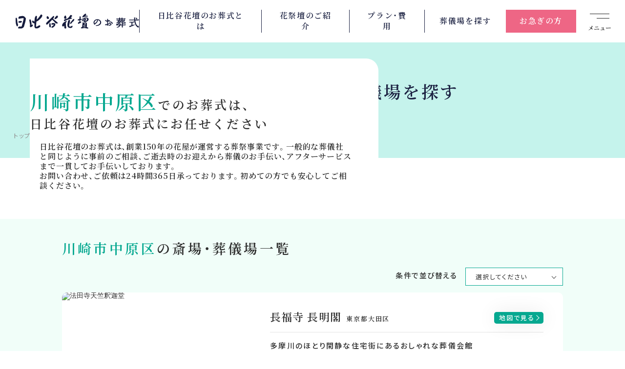

--- FILE ---
content_type: text/html; charset=UTF-8
request_url: https://www.hibiya-lsp.com/area/kawasaki/nakahara/
body_size: 21225
content:
<!DOCTYPE html>
<html lang="ja">
<head>
<meta http-equiv="Content-Type" content="text/html; charset=UTF-8" />
<meta http-equiv="content-style-type" content="text/css; charset=utf-8" />
<meta http-equiv="content-script-type" content="text/javascript" />
<meta name="robots" content="index,follow,noodp" />
<meta name="google-site-verification" content="ZrZsPTSoVHS0FaJ22jIiNEGBin7CwaVf8MSPEoiNfbg" />
<title>神奈川県川崎市中原区の斎場・葬儀場を探す-日比谷花壇のお葬式</title>
<meta name="description" content="神奈川県川崎市中原区の斎場、葬儀場一覧。お花で彩る葬儀・葬式・家族葬は日比谷花壇へ。首都圏・阪神・福岡・札幌を中心に展開している日比谷花壇。" />
<meta name="keywords" content="神奈川県,川崎市中原区,斎場,葬儀場,葬儀,家族葬,お葬式" />
<meta property="og:url" content="https://www.hibiya-lsp.com/area/kanagawa/kawasaki/" />
<meta property="og:title" content="川崎市中原区 斎場・葬儀場・火葬場・葬儀式場｜川崎市中原区の葬儀情報を検索｜日比谷花壇のお葬式" />
<meta property="og:site_name" content="神奈川県川崎市中原区の斎場、葬儀場一覧。お花で彩る葬儀・葬式・家族葬は日比谷花壇へ。首都圏・阪神・福岡・札幌を中心に展開している日比谷花壇。" />
<meta property="og:type" content="website" />
<meta property="og:description" content="葬儀・葬式・家族葬を首都圏・阪神・福岡・札幌を中心に展開している日比谷花壇の斎場、葬儀場検索のページ。お花で彩る葬儀・葬式・家族葬は日比谷花壇へ" />
<meta property="og:image" content="/common_n/img/og-img.webp" />
<link rel="shortcut icon" href="/favicon.ico">
<meta name="viewport" content="width=device-width" />
<meta name="format-detection" content="telephone=no">
<!-- Google Tag Manager -->
<script>(function(w,d,s,l,i){w[l]=w[l]||[];w[l].push({'gtm.start':
new Date().getTime(),event:'gtm.js'});var f=d.getElementsByTagName(s)[0],
j=d.createElement(s),dl=l!='dataLayer'?'&l='+l:'';j.async=true;j.src=
'https://www.googletagmanager.com/gtm.js?id='+i+dl;f.parentNode.insertBefore(j,f);
})(window,document,'script','dataLayer','GTM-PMFC9KH');</script>
<!-- End Google Tag Manager -->
<script src="https://ajax.googleapis.com/ajax/libs/jquery/1.7.0/jquery.min.js"></script>
<link rel="stylesheet" href="/common_n/css/common.css?20260118075216">
<link rel="stylesheet" href="/1877e0/css/style.css?20260118075216">
<link rel="preconnect" href="https://fonts.googleapis.com">
<link rel="preconnect" href="https://fonts.gstatic.com" crossorigin>
<link href="https://fonts.googleapis.com/css2?family=Noto+Sans+JP:wght@300;400;500;700;900&family=Noto+Serif+JP:wght@400;600;900&display=swap" rel="stylesheet">
<link rel="preload" href="https://cdn.jsdelivr.net/npm/yakuhanjp@3.4.1/dist/css/yakuhanmp-noto.min.css" as="style" onload="this.onload=null;this.rel='stylesheet'">
<link
<!-- / 共通css -->

<script type="text/javascript">
(function(s,m,n,l,o,g,i,c,a,d){c=(s[o]||(s[o]={}))[g]||(s[o][g]={});if(c[i])return;c[i]=function(){(c[i+"_queue"]||(c[i+"_queue"]=[])).push(arguments)};a=m.createElement(n);a.charset="utf-8";a.async=true;a.src=l;d=m.getElementsByTagName(n)[0];d.parentNode.insertBefore(a,d)})(window,document,"script","https://cd.ladsp.com/script/pixel2.js","Smn","Logicad","pixel");Smn.Logicad.pixel({
"smnAdvertiserId":"00019024"});
(function(s,m,n,l,o,g,i,c,a,d){c=(s[o]||(s[o]={}))[g]||(s[o][g]={});if(c[i])return;c[i]=function(){(c[i+"_queue"]||(c[i+"_queue"]=[])).push(arguments)};a=m.createElement(n);a.charset="utf-8";a.async=true;a.src=l;d=m.getElementsByTagName(n)[0];d.parentNode.insertBefore(a,d)})(window,document,"script","https://cd.ladsp.com/script/pixel2_p_delay.js","Smn","Logicad","pixel_p_delay");
Smn.Logicad.pixel_p_delay({"smnDelaySecondsArray":[10,30,60,90],"smnAdvertiserId":"00019024"});
</script>

<meta name="facebook-domain-verification" content="a22w8z8v5763k2dwkgp8om9v41xre7" />

<script>
(function(PID){
  var script = document.createElement("script");
  script.src = "https://tracking.sitest.jp/tag?p=" + PID + "&u=" + encodeURIComponent(location.origin + location.pathname + location.search);
  script.async = true;
  document.head.appendChild(script);
})("6541b76d777eb");
</script>

<script type="application/ld+json">
{
"@context":"http://schema.org",
"@type":"WebSite",
"name":"日比谷花壇のお葬式"
,"url":"https://www.hibiya-lsp.com/"
}
</script><script src="/js/common.js" type="text/javascript"></script>
<script type="application/ld+json">
        {"@context":"https://schema.org","@type":"FAQPage","mainEntity":
        [
         {"@type":"Question","name":"Q1．川崎市中原区で葬儀を行う場合、どのような式場や葬儀スタイルを選ぶのがよいですか？","acceptedAnswer":{"@type":"Answer","text":"川崎市中原区で葬儀をご検討の方には、公営斎場や民間ホール、ご自宅など、さまざまな選択肢があります。最近は、家族葬・一日葬・直葬（火葬のみ）・お別れの会など、ご希望に合わせたスタイルが増えています。「できるだけシンプルに」「心を込めて華やかに」といった想いに沿った式場・葬儀スタイルを無料でご提案いたします。"}}
        ,{"@type":"Question","name":"Q2．葬儀の費用はどのように決まりますか？","acceptedAnswer":{"@type":"Answer","text":"葬儀の費用は、どのような葬儀スタイルでお見送りするかや、会場・装花・お料理などによって異なります。日比谷花壇のお葬式では、初回のご相談時から費用の考え方や内訳を丁寧にご説明し、安心してご検討いただけるようサポートしています。"}}
        ,{"@type":"Question","name":"Q3．家族葬と一般葬の違いは何ですか？","acceptedAnswer":{"@type":"Answer","text":"家族葬はご家族やごく近しい方中心の小規模なお見送りで、静かにゆっくりと過ごしたい方に選ばれています。一方、一般葬は多くのご縁の方々に感謝を伝える葬儀です。どちらが良いというものではなく、故人様らしさとご家族の想いを形にすることが大切です。"}}
        ,{"@type":"Question","name":"Q4．直葬（火葬のみ）を希望していますが、何から準備すればよいですか？","acceptedAnswer":{"@type":"Answer","text":"直葬は通夜・告別式を行わずに火葬のみを行うシンプルなスタイルです。ご逝去後は火葬許可証の申請・火葬場予約・搬送手配などが必要になります。日比谷花壇のお葬式では、すべての手続きを代行し、安心してお見送りできるようサポートいたします。"}}
        ,{"@type":"Question","name":"Q5．お別れの会とはどのようなものですか？","acceptedAnswer":{"@type":"Answer","text":"お別れの会は、宗教にとらわれず、感謝と想いを伝える自由なスタイルのセレモニーです。日比谷花壇のお葬式では会場装花や写真展示、メッセージカードなどを取り入れ、故人様の人生を温かく振り返る場としてご好評をいただいています。"}}
        ,{"@type":"Question","name":"Q6．事前に相談しておくメリットはありますか？","acceptedAnswer":{"@type":"Answer","text":"はい。事前相談（生前見積もり）を行うことで、葬儀の流れや費用を把握できるだけでなく、もしものときに慌てず、ご家族の負担を減らすことができます。日比谷花壇のお葬式では、無料相談を随時承っております。"}}
        ,{"@type":"Question","name":"Q7．葬儀の手続きや届け出はどうすればよいですか？","acceptedAnswer":{"@type":"Answer","text":"ご逝去後は、死亡届の提出・火葬許可証の取得など、いくつかの手続きが必要になります。日比谷花壇のお葬式では、これらの手続きを代行またはサポートしており、安心してお任せいただけます。"}}
        ,{"@type":"Question","name":"Q8．川崎市中原区で葬儀をご検討の方向けの葬儀場を教えてください。","acceptedAnswer":{"@type":"Answer","text":"川崎市中原区で葬儀をご検討の方には、公営斎場・寺院式場・葬儀専用ホールなど、さまざまな施設の選択肢があります。アクセスや規模、設備などを踏まえて、ご希望の葬儀スタイルに最適な式場をご紹介いたします。"}}
        ,{"@type":"Question","name":"Q9．葬儀の後の法要や香典返しなども相談できますか？","acceptedAnswer":{"@type":"Answer","text":"はい。葬儀後の法要・仏壇や位牌の手配・香典返し・納骨・遺品整理など、葬儀後のサポートもすべてワンストップで対応いたします。ご遺族の心の整理も含めて、安心してご相談ください。"}}
        ,{"@type":"Question","name":"Q10．急なご相談でも対応してもらえますか？","acceptedAnswer":{"@type":"Answer","text":"もちろんです。日比谷花壇のお葬式では、24時間365日体制でご相談を承っております。ご逝去後の深夜や早朝でもご連絡いただければ、迅速にお伺いし、ご搬送・お打ち合わせ・式場手配まで丁寧に対応いたします。"}}
        ]
        }
</script>
</head>
<body id="areapage">

<div class="l-body">
            
<!-- Google Tag Manager (noscript) -->
<noscript><iframe src="https://www.googletagmanager.com/ns.html?id=GTM-PMFC9KH"
height="0" width="0" style="display:none;visibility:hidden"></iframe></noscript>
<!-- End Google Tag Manager (noscript) -->

<header class="l-header">
	<div class="header-bar">
		<!--h1 class="header-logo"><a href="/"><img src="/common_n/img/logo.svg" alt="葬儀・家族葬なら日比谷花壇のお葬式"></a></h1-->
		<div class="header-logo"><a href="/"><img src="/common_n/img/logo.svg" alt="葬儀・家族葬なら日比谷花壇のお葬式"></a></div>
		<button type="button" class="menu-btn">
			<span class="menu-btn__icon"></span>
			<span class="menu-btn__text">メニュー</span>
		</button>
	</div>
	<ul class="overview-link">
		<li class="overview-link__item overview-link__item--1">
			<a href="/about/">日比谷花壇の<br class="sp-only">お葬式とは</a>
		</li><li class="overview-link__item overview-link__item--1">
			<a href="/hanasaidan/">花祭壇の<br class="sp-only">ご紹介</a>
		</li>
		<li class="overview-link__item overview-link__item--2">
			<a href="/style/">プラン・<br class="sp-only">費用</a>
		</li>
		<li class="overview-link__item overview-link__item--3">
			<a href="/area/">葬儀場を<br class="sp-only">探す</a>
		</li>
		<li class="overview-link__item overview-link__item--4">
			<a href="/emergency/">お急ぎの方</a>
		</li>
	</ul>
</header>
            
            
            
            
<div class="globalmenu">
	<div class="navi-consultation navi-consultation--innavi">
		<div class="navi-consultation__inner">
			<h2 class="navi-consultation__heading">いつでも、どんなことでも<br class="sp-only">お問い合わせください</h2>
			<a href="/emergency/" onclick="ga('send', 'event', '電話リンク', 'タップ', '');" class="navi-consultation__tel typesquare_option pc-only-flex">
				<div class="navi-consultation__tel__inner">
					<span class="navi-consultation__tel__text">0120-<ruby><rb>06</rb><rt>オモイデ</rt></ruby>-<ruby><rb>3987</rb><rt>サクハナ</rt></ruby></span>
					<span class="navi-consultation__tel__note">24時間365日、専門のスタッフが対応いたします</span>
				</div>
			</a>
			<a href="tel:0120063987" onclick="ga('send', 'event', '電話リンク', 'タップ', '');" class="navi-consultation__tel typesquare_option sp-only-flex">
				<div class="navi-consultation__tel__inner">
					<span class="navi-consultation__tel__text">お電話の方はこちら</span>
					<span class="navi-consultation__tel__note">土日祝・深夜・早朝 24時間365日</span>
				</div>
			</a>
			<a href="/jizensodan/" class="navi-consultation__link navi-consultation__link--pre">事前相談</a>
			<a href="/request/" class="navi-consultation__link navi-consultation__link--request">資料請求・<br>見積依頼</a>
		</div>
	</div>
	<div class="pc-navi-row">
		<div class="sp-hd-navi pc-navi-block pc-navi-block--1">
			<div class="sp-only">
				<a href="/"class="sp-hd-navi-lg">トップページ</a>
			</div>
			<a href="/about/" class="sp-hd-navi-lg pc-navi-lg">日比谷花壇のお葬式とは</a>
			<ul class="sp-hd-navi-children-1 pc-navi-children">
				<li class="sp-hd-navi-children-1__item pc-navi-children__item">
					<a href="/about/feature/" class="sp-hd-navi-sm-1 pc-navi-sm">お葬式の流れ</a>
				</li>
				<li class="sp-hd-navi-children-1__item pc-navi-children__item">
					<a href="/about/media/" class="sp-hd-navi-sm-1 pc-navi-sm">メディア掲載情報</a>
				</li>
				<li class="sp-hd-navi-children-1__item pc-navi-children__item">
					<a href="/about/intro/" class="sp-hd-navi-sm-1 pc-navi-sm">企業情報</a>
				</li>
				<li class="sp-hd-navi-children-1__item pc-navi-children__item">
					<a href="/ohanaclub/" class="sp-hd-navi-sm-1 pc-navi-sm">オハナクラブ</a>
				</li>
				<li class="sp-hd-navi-children-1__item pc-navi-children__item">
					<a href="/sougihoken/" class="sp-hd-navi-sm-1 pc-navi-sm">葬儀保険</a>
				</li>
				<li class="sp-hd-navi-children-1__item pc-navi-children__item">
					<a href="/request/" class="sp-hd-navi-sm-1 pc-navi-sm">資料請求</a>
				</li>
			</ul>
		</div>
		<div class="sp-hd-navi pc-navi-block pc-navi-block--2">
			<a href="/style/" class="sp-hd-navi-lg pc-navi-lg">お葬式スタイル</a>
			<ul class="sp-hd-navi-children-1 pc-navi-children pc-navi-children--style">
				<li class="sp-hd-navi-children-1__item pc-navi-children__item">
					<a href="/style/family/" class="sp-hd-navi-sm-1 pc-navi-sm">家族葬</a>
				</li>
				<li class="sp-hd-navi-children-1__item pc-navi-children__item">
					<a href="/style/home/" class="sp-hd-navi-sm-1 pc-navi-sm">自宅葬</a>
				</li>
				<li class="sp-hd-navi-children-1__item pc-navi-children__item">
					<a href="/style/ippanso/" class="sp-hd-navi-sm-1 pc-navi-sm">一般葬</a>
				</li>
				<li class="sp-hd-navi-children-1__item pc-navi-children__item">
					<a href="/style/chokuso" class="sp-hd-navi-sm-1 pc-navi-sm">直葬</a>
				</li>
				<li class="sp-hd-navi-children-1__item pc-navi-children__item">
					<a href="/style/ichinichiso/" class="sp-hd-navi-sm-1 pc-navi-sm">一日葬</a>
				</li>
				<li class="sp-hd-navi-children-1__item pc-navi-children__item">
					<a href="/style/ogataso/" class="sp-hd-navi-sm-1 pc-navi-sm">お別れの会</a>
				</li>
			</ul>
			<div class="sp-hd-navi-children-1__item">
				<a href="/hanasaidan/" class="sp-hd-navi-sm-1 pc-navi-lg">花祭壇ご紹介</a>
			</div>
		</div>
		<div class="sp-hd-navi pc-navi-block pc-navi-block--3">
		  <a href="/area/" class="sp-hd-navi-lg pc-navi-lg">地域から葬儀場を探す</a>
		  <ul class="sp-hd-navi-children-1 pc-navi-children pc-navi-children--area">
		    <li class="sp-hd-navi-children-1__item pc-navi-children__item">
		      <a href="/area/hokkaido/" class="sp-hd-navi-sm-1 pc-navi-sm">北海道</a>
		    </li>
		    <li class="sp-hd-navi-children-1__item pc-navi-children__item">
		      <a href="/area/miyagi/" class="sp-hd-navi-sm-1 pc-navi-sm">宮城県</a>
		    </li>
		    <li class="sp-hd-navi-children-1__item pc-navi-children__item">
		      <a href="/area/toyama/" class="sp-hd-navi-sm-1 pc-navi-sm">富山県</a>
		    </li>
		    <li class="sp-hd-navi-children-1__item pc-navi-children__item">
		      <a href="/area/yamagata/" class="sp-hd-navi-sm-1 pc-navi-sm">山形県</a>
		    </li>
		    <li class="sp-hd-navi-children-1__item pc-navi-children__item">
		      <a href="/area/ishikawa/" class="sp-hd-navi-sm-1 pc-navi-sm">石川県</a>
		    </li>
		    <li class="sp-hd-navi-children-1__item pc-navi-children__item">
		      <a href="/area/tokyo/" class="sp-hd-navi-sm-1 pc-navi-sm">東京都</a>
		    </li>
		    <li class="sp-hd-navi-children-1__item pc-navi-children__item">
		      <a href="/area/osaka/" class="sp-hd-navi-sm-1 pc-navi-sm">大阪府</a>
		    </li>
		    <li class="sp-hd-navi-children-1__item pc-navi-children__item">
		      <a href="/area/kanagawa/" class="sp-hd-navi-sm-1 pc-navi-sm">神奈川県</a>
		    </li>
		    <li class="sp-hd-navi-children-1__item pc-navi-children__item">
		      <a href="/area/hyogo/" class="sp-hd-navi-sm-1 pc-navi-sm">兵庫県</a>
		    </li>
		    <li class="sp-hd-navi-children-1__item pc-navi-children__item">
		      <a href="/area/chiba/" class="sp-hd-navi-sm-1 pc-navi-sm">千葉県</a>
		    </li>
		    <li class="sp-hd-navi-children-1__item pc-navi-children__item">
		      <a href="/area/kyoto/" class="sp-hd-navi-sm-1 pc-navi-sm">京都府</a>
		    </li>
		    <li class="sp-hd-navi-children-1__item pc-navi-children__item">
		      <a href="/area/saitama/" class="sp-hd-navi-sm-1 pc-navi-sm">埼玉県</a>
		    </li>
		    <li class="sp-hd-navi-children-1__item pc-navi-children__item">
		      <a href="/area/nara/" class="sp-hd-navi-sm-1 pc-navi-sm">奈良県</a>
		    </li>
		    <li class="sp-hd-navi-children-1__item pc-navi-children__item">
		      <a href="/area/fukuoka/" class="sp-hd-navi-sm-1 pc-navi-sm">福岡県</a>
		    </li>
		    <li class="sp-hd-navi-children-1__item pc-navi-children__item">
		      <a href="/area/saga/" class="sp-hd-navi-sm-1 pc-navi-sm">佐賀県</a>
		    </li>
		  </ul>
		</div>
		<div class="sp-hd-navi pc-navi-block pc-navi-block--4">
			<a href="/emergency/" class="sp-hd-navi-lg pc-navi-lg">お急ぎの方</a>
			<a href="/jizensodan/" class="sp-hd-navi-lg pc-navi-lg">事前相談</a>
			<a href="/first/" class="sp-hd-navi-lg pc-navi-lg">はじめての方へ</a>
		</div>
	</div>
	<div class="sp-navi-row pc-navi-row">
		<div class="sp-hd-navi sp-hd-navi--sm pc-navi-block pc-navi-block--sm pc-navi-block--5">
			<ul class="sp-hd-navi-children-2 pc-navi-children">
				<li class="sp-hd-navi-children-2__item pc-navi-children__item">
					<a href="/religion/" class="sp-hd-navi-sm-2 pc-navi-lg">宗教別お葬式の流れ</a>
				</li>
				<li class="sp-hd-navi-children-2__item pc-navi-children__item">
					<a href="/religion/mushukyo/" class="sp-hd-navi-sm-2 pc-navi-sm">無宗教のお葬式</a>
				</li>
				<li class="sp-hd-navi-children-2__item pc-navi-children__item">
					<a href="/religion/bukkyo/" class="sp-hd-navi-sm-2 pc-navi-sm">仏教のお葬式</a>
				</li>
				<li class="sp-hd-navi-children-2__item pc-navi-children__item">
					<a href="/religion/christ/" class="sp-hd-navi-sm-2 pc-navi-sm">キリスト教のお葬式</a>
				</li>
				<li class="sp-hd-navi-children-2__item pc-navi-children__item">
					<a href="/religion/shinto/" class="sp-hd-navi-sm-2 pc-navi-sm">神道のお葬式</a>
				</li>
			</ul>
		</div>
		
		<div class="sp-hd-navi sp-hd-navi--sm pc-navi-block pc-navi-block--6">
			<ul class="sp-hd-navi-children-2 pc-navi-children">
				<li class="sp-hd-navi-children-2__item pc-navi-children__item">
					<a href="/casestudy/report/#sec1" class="sp-hd-navi-sm-2 pc-navi-sm">ご葬儀事例</a>
				</li>
				<li class="sp-hd-navi-children-2__item pc-navi-children__item">
					<a href="/casestudy/voice/" class="sp-hd-navi-sm-2 pc-navi-sm">お客様の声</a>
				</li>
				<li class="sp-hd-navi-children-2__item pc-navi-children__item">
					<a href="/column/" class="sp-hd-navi-sm-2 pc-navi-sm">葬儀について知る</a>
				</li>
			</ul>
		</div>
		<div class="sp-hd-navi sp-hd-navi--sm pc-navi-block pc-navi-block--7">
			<ul class="sp-hd-navi-children-2 pc-navi-children">
				<li class="sp-hd-navi-children-2__item pc-navi-children__item">
					<a href="/info/" class="sp-hd-navi-sm-2 pc-navi-sm">お知らせ</a>
				</li>
				<li class="sp-hd-navi-children-2__item pc-navi-children__item">
					<a href="/sitemap/" class="sp-hd-navi-sm-2 pc-navi-sm">サイトマップ</a>
				</li>
				<li class="sp-hd-navi-children-2__item pc-navi-children__item">
					<a href="/privacy/" class="sp-hd-navi-sm-2 pc-navi-sm">プライバシーポリシー</a>
				</li>
			</ul>
		</div>
		<div class="sp-ft-navi sp-ft-navi--sm pc-navi-block pc-navi-block--8">
			<img src="/common_n/img/pmark.png" alt="" />
		</div>
		</div>
			<div class="sp-hd-navi sp-hd-navi--sm js-retuen-covit-link-hd">
				<a href="/covid-19_measures/" class="sp-hd-navi-sm-2 pc-navi-sm js-move-covit-link-hd">新型コロナウイルス<br class="sp-only">感染症防止対策</a>
			</div>
		<div class="sp-header-bottom pc-header-bottom">
		<ul class="area-link-innavi">
			<li class="area-link-innavi__item">
				<a href="/">全国版</a>		

			</li>
			<li class="area-link-innavi__item">
				<a href="/kansai/">関西版</a>
			</li>
		</ul>
		<p class="copyright">Copyright &copy; 株式会社日比谷花壇 All Rights Reserved.</p>
	</div>
</div>

<div class="l-content">
<!-- Google Maps APIの読み込み -->
<script src="https://maps.googleapis.com/maps/api/js?key=AIzaSyDn5XGbZ6kDKWtMip66OMmrRo5hIlXtvck"></script>

<!-- NOTE: 下記の mapData オブジェクトに斎場データを入れてください -->
<script type="text/javascript">
var mapData = [
        {
	num:"01", 
	listId:"pt26",
	lat:35.5695167,
	lng:139.68229900000006,
 img:"https://www.hibiya-lsp.com/common/images/hall_webp/26-photo1.webp",
	link:"/area/tokyo/ota/choufukujichoumeikaku/",
	name:"長福寺 長明閣",
	add:"東京都大田区下丸子4-18-3",
	tel:"03-3757-1355（代表）",
	col:"yellow",
	rec:true
}

        ,{
	num:"02", 
	listId:"pt406",
	lat:35.5805704,
	lng:139.667416,
 img:"https://www.hibiya-lsp.com/common/images/hall_webp/406-photo1.webp",
	link:"/area/kanagawa/kawasaki/dairakuinhooden/",
	name:"大楽院　鳳凰殿",
	add:"神奈川県川崎市中原区上丸子八幡町1522",
	tel:"044-411-7327（代表）",
	col:"yellow",
	rec:true
}

        ,{
	num:"03", 
	listId:"pt409",
	lat:35.5655952,
	lng:139.65277949999995,
 img:"https://www.hibiya-lsp.com/common/images/hall_webp/409-photo1.webp",
	link:"/area/kanagawa/kawasaki/dairakujikongoden/",
	name:"大楽寺金剛殿",
	add:"神奈川県川崎市中原区木月1492",
	tel:"044-411-3725（代表）",
	col:"yellow",
	rec:true
}

        ,{
	num:"04", 
	listId:"pt411",
	lat:35.5169468,
	lng:139.73950119999995,
 img:"https://www.hibiya-lsp.com/common/images/hall_webp/411-photo1.webp",
	link:"/area/kanagawa/kawasaki/kawasakinanbusaien/",
	name:"かわさき南部斎苑",
	add:"神奈川県川崎市川崎区夜光3-2-7",
	tel:"044-277-8146（代表）",
	col:"yellow",
	rec:true
}

        ,{
	num:"05", 
	listId:"pt427",
	lat:35.6073221,
	lng:139.60011299999996,
img:"https://www.hibiya-lsp.com/common/images/hall/k-k-kawasakihokubusaien1.jpg",
	link:"/area/kanagawa/kawasaki/kawasakihokubusaien/",
	name:"かわさき北部斎苑",
	add:"神奈川県川崎市高津区下作延6-18-1",
	tel:"044-822-3171（代表）",
	col:"yellow",
	rec:true
}

        ,{
	num:"06", 
	listId:"pt871",
	lat:35.6237913,
	lng:139.56467659999998,
 img:"https://www.hibiya-lsp.com/common/images/hall_webp/871-photo1.JPG",
	link:"/area/kanagawa/kawasaki/kazokusohorunoborito/",
	name:"家族葬ホールのぼりと",
	add:"神奈川県川崎市多摩区登戸新町391",
	tel:"（代表）",
	col:"yellow",
	rec:true
}

        ,{
	num:"07", 
	listId:"pt922",
	lat:35.6101105,
	lng:139.51717989999997,
 img:"https://www.hibiya-lsp.com/common/images/hall_webp/922-photo1.webp",
	link:"/area/kanagawa/kawasaki/yurigaokakazokusohoru/",
	name:"百合ヶ丘家族葬ホール",
	add:"神奈川県川崎市麻生区高石1-23-8",
	tel:"044-969-0983（代表）",
	col:"yellow",
	rec:true
}

        ,{
	num:"08", 
	listId:"pt404",
	lat:35.5671699,
	lng:139.67152499999997,
 img:"https://www.hibiya-lsp.com/common/images/hall_webp/404-photo1.webp",
	link:"/area/kanagawa/kawasaki/muryoji/",
	name:"無量寺",
	add:"神奈川県川崎市中原区中丸子498",
	tel:"044-411-4184（代表）",
	col:"blue",
	rec:true
}

        ,{
	num:"09", 
	listId:"pt410",
	lat:35.5627706,
	lng:139.67354160000002,
 img:"https://www.hibiya-lsp.com/common/images/hall_webp/410-photo1.webp",
	link:"/area/kanagawa/kawasaki/hodenjitenjikushakado/",
	name:"法田寺天竺釈迦堂",
	add:"神奈川県川崎市中原区上平間244",
	tel:"044-522-1616（代表）",
	col:"blue",
	rec:true
}

        
];
</script>
<!-- NOTE: Google Map へのピンのプロット / ピンクリック時の処理は下記の js に記載されています -->
<script src="/1877e0/js/gmap.js"></script>

<div class="page-head">
	<div class="page-title">
		<h1 class="page-title__simple page-title__simple--sm">川崎市中原区の<br class="sp-only">斎場・葬儀場を探す</h1>
		
			
	</div>

	<ol itemscope itemtype="http://schema.org/BreadcrumbList" class="breadcrumb">
		<li itemprop="itemListElement" itemscope itemtype="http://schema.org/ListItem" class="breadcrumb__item">
			<a itemprop="item" href="/"><span itemprop="name">トップ</span></a>
			<meta itemprop="position" content="1" />
		</li>
		<li itemprop="itemListElement" itemscope itemtype="http://schema.org/ListItem" class="breadcrumb__item">
			<a itemprop="item" href="/area/"><span itemprop="name">葬儀場を探す</span></a>
			<meta itemprop="position" content="2" />
		</li>
		<li itemprop="itemListElement" itemscope itemtype="http://schema.org/ListItem" class="breadcrumb__item">
			<a itemprop="item" href="/area/kanagawa/"><span itemprop="name">神奈川県の斎場・葬儀場検索</span></a>
			<meta itemprop="position" content="3" />
		</li>
		<li itemprop="itemListElement" itemscope itemtype="http://schema.org/ListItem" class="breadcrumb__item">
			<span itemprop="name">川崎市中原区</span>
			<meta itemprop="position" content="4" />
		</li>
	</ol>
</div>

<div class="l-wrapper l-wrapper--pc-lg">
	<div class="city-head">
		

            
		<div class="city-head__main">
			<h2 class="city-head__heading"><span><strong>川崎市中原区</strong>でのお葬式は、</span>日比谷花壇のお葬式に<br class="sp-only">お任せください</h2>
			
			<p class="area_h2">日比谷花壇のお葬式は、創業150年の花屋が運営する葬祭事業です。一般的な葬儀社と同じように事前のご相談、ご逝去時のお迎えから葬儀のお手伝い、アフターサービスまで一貫してお手伝いしております。
			<br>
お問い合わせ、ご依頼は24時間365日承っております。初めての方でも安心してご相談ください。</p>
		</div>
            
            
<style>
.area_h2{
	margin-top:20px;
	margin-right:50px;
	margin-left:20px;
    font-family: YakuHanMP_Noto, "Noto Serif JP", serif;
    font-weight: 600;
    font-size: 1.6rem;
    letter-spacing: .05em;
    line-height: 1.3;
}

@media screen and (max-width: 767px) {
    .area_h2 {
	margin-right:0px;
	margin-left:0px;
    }
}



</style>



		
		<div class="city-head__image">
			<img src="/1877e0/img/ph_city_head_sp.webp" alt="" class="sp-only" loading="lazy">
			<img src="/1877e0/img/ph_city_head_pc.webp" alt="" class="pc-only" loading="lazy">
		</div>
	</div>
</div>



            






<div class="l-section l-section--green" id="search_area">
	<div class="l-wrapper">
		<div class="l-sm-section">
			<h2 class="heading-7"><strong>川崎市中原区</strong>の斎場・葬儀場一覧</h2>
			<div class="filter">
				<p class="filter__heading">条件で並び替える</p>
 				 
				<div class="filter__select-wrap">
				<form method="post" action="">
				<input type="hidden" name="text1" value="">
					<select class="filter__select" onChange="Jump(this);">
					<option value="">選択してください</option>
                    <option value="1" >火葬場併設</option>
                    <option value="2" >公営斎場</option>
                    <option value="3" >アクセス良好</option>
                    <option value="4" >広い駐車場</option>
					</select>
				</form>
				</div>
			</div>
			<ul class="ceremony-list">
				<!-- NOTE: 斎場の検索結果要素です（<li class="ceremony-list__item"> ... </li> を繰り返す） -->
        				
								<li class="ceremony-list__item">
					<div class="ceremony-list__top">
						<div class="ceremony-list__head">
							<h3 class="ceremony-list__head__name">長福寺 長明閣</h3>
							<p class="ceremony-list__head__area">東京都大田区</p>
						</div>
						<div class="ceremony-list__image">

					                  <img src="https://www.hibiya-lsp.com/common/images/hall_webp/26-photo1.webp" alt="法田寺天竺釈迦堂" width="160" loading="lazy">
                  							
														
							
																<p class="ceremony-list__badge"><img src="https://www.hibiya-lsp.com/1877e0/img/badge_reccomend.webp" alt="日比谷花壇おすすめ" loading="lazy"></p>
				            
					            				            
				            						</div>
						<div class="ceremony-list__main">
							<div class="ceremony-list__map-link">
								<button type="button" id="pt26" class="button-primary button-primary--xsm button-primary--icon-xsm">地図で見る</button>
							</div>
														<div class="ceremony-list__text pc-only">
								<p>多摩川のほとり閑静な住宅街にあるおしゃれな葬儀会館</p>
							</div>
														<div class="ceremony-list__info">
								<div class="ceremony-list__info__item">
									<h4 class="ceremony-list__info__heading">住所</h4>
									<p class="ceremony-list__info__text">東京都大田区下丸子4-18-3</p>
								</div>
																<div class="ceremony-list__info__item">
									<h4 class="ceremony-list__info__heading">アクセス</h4>
									<p class="ceremony-list__info__text">京急多摩川線　下丸子駅より歩いて3分</p>
								</div>
															</div>
						</div>
					</div>
					<div class="ceremony-list__bottom">
						<div class="ceremony-list__bottom__main">
							<div class="ceremony-list__feature ceremony-list__feature--01">
								<h4 class="ceremony-list__feature__heading">推奨環境</h4>
								<ul class="ceremony-list__feature__items">
								
																	<li class="ceremony-list__feature__item">1人～30人</li>								
																									<li class="ceremony-list__feature__item">30～200人</li>								
																									<li class="ceremony-list__feature__item">200人～</li>								
																</ul>
							</div>
							<div class="ceremony-list__feature ceremony-list__feature--02">
								<h4 class="ceremony-list__feature__heading">ポイント</h4>
								<ul class="ceremony-list__feature__items">


																	<li class="ceremony-list__feature__item ceremony-list__feature__item--out">火葬場併設<span class="hidden-text">（非対応）</span></li>
																									<li class="ceremony-list__feature__item ceremony-list__feature__item--out">公営斎場<span class="hidden-text">（非対応）</span></li>
																									<li class="ceremony-list__feature__item">アクセス良好</li>
																									<li class="ceremony-list__feature__item ceremony-list__feature__item--out">広い駐車場<span class="hidden-text">（非対応）</span></li>
								
								</ul>
							</div>
						</div>
						<div class="ceremony-list__bottom__link">
							<a href="/area/tokyo/ota/choufukujichoumeikaku/" class="button-primary button-primary--sp-md button-primary--pc-h-sm button-primary--icon-xsm button-primary--text-sm button-primary--pc-icon-fixed">詳しく見る</a>
						</div>
					</div>
				</li>
							
								<li class="ceremony-list__item">
					<div class="ceremony-list__top">
						<div class="ceremony-list__head">
							<h3 class="ceremony-list__head__name">大楽院　鳳凰殿</h3>
							<p class="ceremony-list__head__area">神奈川県川崎市</p>
						</div>
						<div class="ceremony-list__image">

					                  <img src="https://www.hibiya-lsp.com/common/images/hall_webp/406-photo1.webp" alt="法田寺天竺釈迦堂" width="160" loading="lazy">
                  							
														
							
																<p class="ceremony-list__badge"><img src="https://www.hibiya-lsp.com/1877e0/img/badge_reccomend.webp" alt="日比谷花壇おすすめ" loading="lazy"></p>
				            
					            				            
				            						</div>
						<div class="ceremony-list__main">
							<div class="ceremony-list__map-link">
								<button type="button" id="pt406" class="button-primary button-primary--xsm button-primary--icon-xsm">地図で見る</button>
							</div>
														<div class="ceremony-list__text pc-only">
								<p>アクセスがよく便利な式場</p>
							</div>
														<div class="ceremony-list__info">
								<div class="ceremony-list__info__item">
									<h4 class="ceremony-list__info__heading">住所</h4>
									<p class="ceremony-list__info__text">神奈川県川崎市中原区上丸子八幡町1522</p>
								</div>
																<div class="ceremony-list__info__item">
									<h4 class="ceremony-list__info__heading">アクセス</h4>
									<p class="ceremony-list__info__text">東急東横線、新丸子より歩いて5分です。</p>
								</div>
															</div>
						</div>
					</div>
					<div class="ceremony-list__bottom">
						<div class="ceremony-list__bottom__main">
							<div class="ceremony-list__feature ceremony-list__feature--01">
								<h4 class="ceremony-list__feature__heading">推奨環境</h4>
								<ul class="ceremony-list__feature__items">
								
																	<li class="ceremony-list__feature__item">1人～30人</li>								
																									<li class="ceremony-list__feature__item">30～200人</li>								
																									<li class="ceremony-list__feature__item">200人～</li>								
																</ul>
							</div>
							<div class="ceremony-list__feature ceremony-list__feature--02">
								<h4 class="ceremony-list__feature__heading">ポイント</h4>
								<ul class="ceremony-list__feature__items">


																	<li class="ceremony-list__feature__item ceremony-list__feature__item--out">火葬場併設<span class="hidden-text">（非対応）</span></li>
																									<li class="ceremony-list__feature__item ceremony-list__feature__item--out">公営斎場<span class="hidden-text">（非対応）</span></li>
																									<li class="ceremony-list__feature__item">アクセス良好</li>
																									<li class="ceremony-list__feature__item ceremony-list__feature__item--out">広い駐車場<span class="hidden-text">（非対応）</span></li>
								
								</ul>
							</div>
						</div>
						<div class="ceremony-list__bottom__link">
							<a href="/area/kanagawa/kawasaki/dairakuinhooden/" class="button-primary button-primary--sp-md button-primary--pc-h-sm button-primary--icon-xsm button-primary--text-sm button-primary--pc-icon-fixed">詳しく見る</a>
						</div>
					</div>
				</li>
							
								<li class="ceremony-list__item">
					<div class="ceremony-list__top">
						<div class="ceremony-list__head">
							<h3 class="ceremony-list__head__name">大楽寺金剛殿</h3>
							<p class="ceremony-list__head__area">神奈川県川崎市</p>
						</div>
						<div class="ceremony-list__image">

					                  <img src="https://www.hibiya-lsp.com/common/images/hall_webp/409-photo1.webp" alt="法田寺天竺釈迦堂" width="160" loading="lazy">
                  							
														
							
																<p class="ceremony-list__badge"><img src="https://www.hibiya-lsp.com/1877e0/img/badge_reccomend.webp" alt="日比谷花壇おすすめ" loading="lazy"></p>
				            
					            				            
				            						</div>
						<div class="ceremony-list__main">
							<div class="ceremony-list__map-link">
								<button type="button" id="pt409" class="button-primary button-primary--xsm button-primary--icon-xsm">地図で見る</button>
							</div>
														<div class="ceremony-list__text pc-only">
								<p>三つの式場を持ち、家族葬から大規模葬まで対応可能です。</p>
							</div>
														<div class="ceremony-list__info">
								<div class="ceremony-list__info__item">
									<h4 class="ceremony-list__info__heading">住所</h4>
									<p class="ceremony-list__info__text">神奈川県川崎市中原区木月1492</p>
								</div>
																<div class="ceremony-list__info__item">
									<h4 class="ceremony-list__info__heading">アクセス</h4>
									<p class="ceremony-list__info__text">東急東横線元住吉駅より歩いて15分です。</p>
								</div>
															</div>
						</div>
					</div>
					<div class="ceremony-list__bottom">
						<div class="ceremony-list__bottom__main">
							<div class="ceremony-list__feature ceremony-list__feature--01">
								<h4 class="ceremony-list__feature__heading">推奨環境</h4>
								<ul class="ceremony-list__feature__items">
								
																	<li class="ceremony-list__feature__item">1人～30人</li>								
																									<li class="ceremony-list__feature__item">30～200人</li>								
																									<li class="ceremony-list__feature__item">200人～</li>								
																</ul>
							</div>
							<div class="ceremony-list__feature ceremony-list__feature--02">
								<h4 class="ceremony-list__feature__heading">ポイント</h4>
								<ul class="ceremony-list__feature__items">


																	<li class="ceremony-list__feature__item ceremony-list__feature__item--out">火葬場併設<span class="hidden-text">（非対応）</span></li>
																									<li class="ceremony-list__feature__item ceremony-list__feature__item--out">公営斎場<span class="hidden-text">（非対応）</span></li>
																									<li class="ceremony-list__feature__item ceremony-list__feature__item--out">アクセス良好<span class="hidden-text">（非対応）</span></li>
																									<li class="ceremony-list__feature__item ceremony-list__feature__item--out">広い駐車場<span class="hidden-text">（非対応）</span></li>
								
								</ul>
							</div>
						</div>
						<div class="ceremony-list__bottom__link">
							<a href="/area/kanagawa/kawasaki/dairakujikongoden/" class="button-primary button-primary--sp-md button-primary--pc-h-sm button-primary--icon-xsm button-primary--text-sm button-primary--pc-icon-fixed">詳しく見る</a>
						</div>
					</div>
				</li>
							
								<li class="ceremony-list__item">
					<div class="ceremony-list__top">
						<div class="ceremony-list__head">
							<h3 class="ceremony-list__head__name">かわさき南部斎苑</h3>
							<p class="ceremony-list__head__area">神奈川県川崎市</p>
						</div>
						<div class="ceremony-list__image">

					                  <img src="https://www.hibiya-lsp.com/common/images/hall_webp/411-photo1.webp" alt="法田寺天竺釈迦堂" width="160" loading="lazy">
                  							
														
							
																<p class="ceremony-list__badge"><img src="https://www.hibiya-lsp.com/1877e0/img/badge_reccomend.webp" alt="日比谷花壇おすすめ" loading="lazy"></p>
				            
					            				            
				            						</div>
						<div class="ceremony-list__main">
							<div class="ceremony-list__map-link">
								<button type="button" id="pt411" class="button-primary button-primary--xsm button-primary--icon-xsm">地図で見る</button>
							</div>
														<div class="ceremony-list__text pc-only">
								<p>川崎市が運営する火葬場併設の大型葬祭施設</p>
							</div>
														<div class="ceremony-list__info">
								<div class="ceremony-list__info__item">
									<h4 class="ceremony-list__info__heading">住所</h4>
									<p class="ceremony-list__info__text">神奈川県川崎市川崎区夜光3-2-7</p>
								</div>
																<div class="ceremony-list__info__item">
									<h4 class="ceremony-list__info__heading">アクセス</h4>
									<p class="ceremony-list__info__text">JR「川崎」駅よりバスまたはタクシーを利用。</p>
								</div>
															</div>
						</div>
					</div>
					<div class="ceremony-list__bottom">
						<div class="ceremony-list__bottom__main">
							<div class="ceremony-list__feature ceremony-list__feature--01">
								<h4 class="ceremony-list__feature__heading">推奨環境</h4>
								<ul class="ceremony-list__feature__items">
								
																	<li class="ceremony-list__feature__item">1人～30人</li>								
																									<li class="ceremony-list__feature__item">30～200人</li>								
																									<li class="ceremony-list__feature__item">200人～</li>								
																</ul>
							</div>
							<div class="ceremony-list__feature ceremony-list__feature--02">
								<h4 class="ceremony-list__feature__heading">ポイント</h4>
								<ul class="ceremony-list__feature__items">


																	<li class="ceremony-list__feature__item">火葬場併設</li>
																									<li class="ceremony-list__feature__item">公営斎場</li>
																									<li class="ceremony-list__feature__item ceremony-list__feature__item--out">アクセス良好<span class="hidden-text">（非対応）</span></li>
																									<li class="ceremony-list__feature__item">広い駐車場</li>
								
								</ul>
							</div>
						</div>
						<div class="ceremony-list__bottom__link">
							<a href="/area/kanagawa/kawasaki/kawasakinanbusaien/" class="button-primary button-primary--sp-md button-primary--pc-h-sm button-primary--icon-xsm button-primary--text-sm button-primary--pc-icon-fixed">詳しく見る</a>
						</div>
					</div>
				</li>
							
								<li class="ceremony-list__item">
					<div class="ceremony-list__top">
						<div class="ceremony-list__head">
							<h3 class="ceremony-list__head__name">かわさき北部斎苑</h3>
							<p class="ceremony-list__head__area">神奈川県川崎市</p>
						</div>
						<div class="ceremony-list__image">

								  <img src="https://www.hibiya-lsp.com/common/images/hall/noimg333-212.webp"  loading="lazy">

                  							
														
							
																<p class="ceremony-list__badge"><img src="https://www.hibiya-lsp.com/1877e0/img/badge_reccomend.webp" alt="日比谷花壇おすすめ" loading="lazy"></p>
				            
					            				            
				            						</div>
						<div class="ceremony-list__main">
							<div class="ceremony-list__map-link">
								<button type="button" id="pt427" class="button-primary button-primary--xsm button-primary--icon-xsm">地図で見る</button>
							</div>
														<div class="ceremony-list__text pc-only">
								<p>川崎市が運営する火葬場併設の公営施設</p>
							</div>
														<div class="ceremony-list__info">
								<div class="ceremony-list__info__item">
									<h4 class="ceremony-list__info__heading">住所</h4>
									<p class="ceremony-list__info__text">神奈川県川崎市高津区下作延6-18-1</p>
								</div>
																<div class="ceremony-list__info__item">
									<h4 class="ceremony-list__info__heading">アクセス</h4>
									<p class="ceremony-list__info__text">JR南武線「津田山」駅より徒歩7分</p>
								</div>
															</div>
						</div>
					</div>
					<div class="ceremony-list__bottom">
						<div class="ceremony-list__bottom__main">
							<div class="ceremony-list__feature ceremony-list__feature--01">
								<h4 class="ceremony-list__feature__heading">推奨環境</h4>
								<ul class="ceremony-list__feature__items">
								
																	<li class="ceremony-list__feature__item">1人～30人</li>								
																									<li class="ceremony-list__feature__item">30～200人</li>								
																									<li class="ceremony-list__feature__item">200人～</li>								
																</ul>
							</div>
							<div class="ceremony-list__feature ceremony-list__feature--02">
								<h4 class="ceremony-list__feature__heading">ポイント</h4>
								<ul class="ceremony-list__feature__items">


																	<li class="ceremony-list__feature__item">火葬場併設</li>
																									<li class="ceremony-list__feature__item">公営斎場</li>
																									<li class="ceremony-list__feature__item">アクセス良好</li>
																									<li class="ceremony-list__feature__item">広い駐車場</li>
								
								</ul>
							</div>
						</div>
						<div class="ceremony-list__bottom__link">
							<a href="/area/kanagawa/kawasaki/kawasakihokubusaien/" class="button-primary button-primary--sp-md button-primary--pc-h-sm button-primary--icon-xsm button-primary--text-sm button-primary--pc-icon-fixed">詳しく見る</a>
						</div>
					</div>
				</li>
							
								<li class="ceremony-list__item">
					<div class="ceremony-list__top">
						<div class="ceremony-list__head">
							<h3 class="ceremony-list__head__name">家族葬ホールのぼりと</h3>
							<p class="ceremony-list__head__area">神奈川県川崎市</p>
						</div>
						<div class="ceremony-list__image">

					                  <img src="https://www.hibiya-lsp.com/common/images/hall_webp/871-photo1.JPG" alt="法田寺天竺釈迦堂" width="160" loading="lazy">
                  							
														
							
																<p class="ceremony-list__badge"><img src="https://www.hibiya-lsp.com/1877e0/img/badge_reccomend.webp" alt="日比谷花壇おすすめ" loading="lazy"></p>
				            
					            				            
				            						</div>
						<div class="ceremony-list__main">
							<div class="ceremony-list__map-link">
								<button type="button" id="pt871" class="button-primary button-primary--xsm button-primary--icon-xsm">地図で見る</button>
							</div>
														<div class="ceremony-list__text pc-only">
								<p>2017年5月オープンの新しい式場です。家族葬向けにお勧めの式場です。</p>
							</div>
														<div class="ceremony-list__info">
								<div class="ceremony-list__info__item">
									<h4 class="ceremony-list__info__heading">住所</h4>
									<p class="ceremony-list__info__text">神奈川県川崎市多摩区登戸新町391</p>
								</div>
																<div class="ceremony-list__info__item">
									<h4 class="ceremony-list__info__heading">アクセス</h4>
									<p class="ceremony-list__info__text">JR南武線・小田急線「登戸駅」の出口「多摩川口」より徒歩5分</p>
								</div>
															</div>
						</div>
					</div>
					<div class="ceremony-list__bottom">
						<div class="ceremony-list__bottom__main">
							<div class="ceremony-list__feature ceremony-list__feature--01">
								<h4 class="ceremony-list__feature__heading">推奨環境</h4>
								<ul class="ceremony-list__feature__items">
								
																	<li class="ceremony-list__feature__item">1人～30人</li>								
																									<li class="ceremony-list__feature__item">30～200人</li>								
																									<li class="ceremony-list__feature__item ceremony-list__feature__item--out">200人～<span class="hidden-text">（非推奨）</span></li>
																</ul>
							</div>
							<div class="ceremony-list__feature ceremony-list__feature--02">
								<h4 class="ceremony-list__feature__heading">ポイント</h4>
								<ul class="ceremony-list__feature__items">


																	<li class="ceremony-list__feature__item ceremony-list__feature__item--out">火葬場併設<span class="hidden-text">（非対応）</span></li>
																									<li class="ceremony-list__feature__item ceremony-list__feature__item--out">公営斎場<span class="hidden-text">（非対応）</span></li>
																									<li class="ceremony-list__feature__item">アクセス良好</li>
																									<li class="ceremony-list__feature__item ceremony-list__feature__item--out">広い駐車場<span class="hidden-text">（非対応）</span></li>
								
								</ul>
							</div>
						</div>
						<div class="ceremony-list__bottom__link">
							<a href="/area/kanagawa/kawasaki/kazokusohorunoborito/" class="button-primary button-primary--sp-md button-primary--pc-h-sm button-primary--icon-xsm button-primary--text-sm button-primary--pc-icon-fixed">詳しく見る</a>
						</div>
					</div>
				</li>
							
								<li class="ceremony-list__item">
					<div class="ceremony-list__top">
						<div class="ceremony-list__head">
							<h3 class="ceremony-list__head__name">百合ヶ丘家族葬ホール</h3>
							<p class="ceremony-list__head__area">神奈川県川崎市麻生区</p>
						</div>
						<div class="ceremony-list__image">

					                  <img src="https://www.hibiya-lsp.com/common/images/hall_webp/922-photo1.webp" alt="法田寺天竺釈迦堂" width="160" loading="lazy">
                  							
														
							
																<p class="ceremony-list__badge"><img src="https://www.hibiya-lsp.com/1877e0/img/badge_reccomend.webp" alt="日比谷花壇おすすめ" loading="lazy"></p>
				            
					            				            
				            						</div>
						<div class="ceremony-list__main">
							<div class="ceremony-list__map-link">
								<button type="button" id="pt922" class="button-primary button-primary--xsm button-primary--icon-xsm">地図で見る</button>
							</div>
														<div class="ceremony-list__text pc-only">
								<p>神奈川県川崎市麻生区の津久井街道（世田谷通り）沿いにあります葬儀式場です。</p>
							</div>
														<div class="ceremony-list__info">
								<div class="ceremony-list__info__item">
									<h4 class="ceremony-list__info__heading">住所</h4>
									<p class="ceremony-list__info__text">神奈川県川崎市麻生区高石1-23-8</p>
								</div>
															</div>
						</div>
					</div>
					<div class="ceremony-list__bottom">
						<div class="ceremony-list__bottom__main">
							<div class="ceremony-list__feature ceremony-list__feature--01">
								<h4 class="ceremony-list__feature__heading">推奨環境</h4>
								<ul class="ceremony-list__feature__items">
								
																	<li class="ceremony-list__feature__item">1人～30人</li>								
																									<li class="ceremony-list__feature__item">30～200人</li>								
																									<li class="ceremony-list__feature__item ceremony-list__feature__item--out">200人～<span class="hidden-text">（非推奨）</span></li>
																</ul>
							</div>
							<div class="ceremony-list__feature ceremony-list__feature--02">
								<h4 class="ceremony-list__feature__heading">ポイント</h4>
								<ul class="ceremony-list__feature__items">


																	<li class="ceremony-list__feature__item ceremony-list__feature__item--out">火葬場併設<span class="hidden-text">（非対応）</span></li>
																									<li class="ceremony-list__feature__item ceremony-list__feature__item--out">公営斎場<span class="hidden-text">（非対応）</span></li>
																									<li class="ceremony-list__feature__item">アクセス良好</li>
																									<li class="ceremony-list__feature__item ceremony-list__feature__item--out">広い駐車場<span class="hidden-text">（非対応）</span></li>
								
								</ul>
							</div>
						</div>
						<div class="ceremony-list__bottom__link">
							<a href="/area/kanagawa/kawasaki/yurigaokakazokusohoru/" class="button-primary button-primary--sp-md button-primary--pc-h-sm button-primary--icon-xsm button-primary--text-sm button-primary--pc-icon-fixed">詳しく見る</a>
						</div>
					</div>
				</li>
							
								<li class="ceremony-list__item">
					<div class="ceremony-list__top">
						<div class="ceremony-list__head">
							<h3 class="ceremony-list__head__name">無量寺</h3>
							<p class="ceremony-list__head__area">神奈川県川崎市</p>
						</div>
						<div class="ceremony-list__image">

					                  <img src="https://www.hibiya-lsp.com/common/images/hall_webp/404-photo1.webp" alt="法田寺天竺釈迦堂" width="160" loading="lazy">
                  							
													</div>
						<div class="ceremony-list__main">
							<div class="ceremony-list__map-link">
								<button type="button" id="pt404" class="button-primary button-primary--xsm button-primary--icon-xsm">地図で見る</button>
							</div>
														<div class="ceremony-list__text pc-only">
								<p>閑静な住宅街にあり落ち着いた雰囲気の式場です。</p>
							</div>
														<div class="ceremony-list__info">
								<div class="ceremony-list__info__item">
									<h4 class="ceremony-list__info__heading">住所</h4>
									<p class="ceremony-list__info__text">神奈川県川崎市中原区中丸子498</p>
								</div>
																<div class="ceremony-list__info__item">
									<h4 class="ceremony-list__info__heading">アクセス</h4>
									<p class="ceremony-list__info__text">ＪＲ南武線、平間駅より徒歩10分</p>
								</div>
															</div>
						</div>
					</div>
					<div class="ceremony-list__bottom">
						<div class="ceremony-list__bottom__main">
							<div class="ceremony-list__feature ceremony-list__feature--01">
								<h4 class="ceremony-list__feature__heading">推奨環境</h4>
								<ul class="ceremony-list__feature__items">
								
																	<li class="ceremony-list__feature__item">1人～30人</li>								
																									<li class="ceremony-list__feature__item">30～200人</li>								
																									<li class="ceremony-list__feature__item">200人～</li>								
																</ul>
							</div>
							<div class="ceremony-list__feature ceremony-list__feature--02">
								<h4 class="ceremony-list__feature__heading">ポイント</h4>
								<ul class="ceremony-list__feature__items">


																	<li class="ceremony-list__feature__item ceremony-list__feature__item--out">火葬場併設<span class="hidden-text">（非対応）</span></li>
																									<li class="ceremony-list__feature__item ceremony-list__feature__item--out">公営斎場<span class="hidden-text">（非対応）</span></li>
																									<li class="ceremony-list__feature__item">アクセス良好</li>
																									<li class="ceremony-list__feature__item ceremony-list__feature__item--out">広い駐車場<span class="hidden-text">（非対応）</span></li>
								
								</ul>
							</div>
						</div>
						<div class="ceremony-list__bottom__link">
							<a href="/area/kanagawa/kawasaki/muryoji/" class="button-primary button-primary--sp-md button-primary--pc-h-sm button-primary--icon-xsm button-primary--text-sm button-primary--pc-icon-fixed">詳しく見る</a>
						</div>
					</div>
				</li>
							
								<li class="ceremony-list__item">
					<div class="ceremony-list__top">
						<div class="ceremony-list__head">
							<h3 class="ceremony-list__head__name">法田寺天竺釈迦堂</h3>
							<p class="ceremony-list__head__area">神奈川県川崎市</p>
						</div>
						<div class="ceremony-list__image">

					                  <img src="https://www.hibiya-lsp.com/common/images/hall_webp/410-photo1.webp" alt="法田寺天竺釈迦堂" width="160" loading="lazy">
                  							
													</div>
						<div class="ceremony-list__main">
							<div class="ceremony-list__map-link">
								<button type="button" id="pt410" class="button-primary button-primary--xsm button-primary--icon-xsm">地図で見る</button>
							</div>
														<div class="ceremony-list__text pc-only">
								<p>アクセスがよく、駐車スペースも広い便利な式場です</p>
							</div>
														<div class="ceremony-list__info">
								<div class="ceremony-list__info__item">
									<h4 class="ceremony-list__info__heading">住所</h4>
									<p class="ceremony-list__info__text">神奈川県川崎市中原区上平間244</p>
								</div>
																<div class="ceremony-list__info__item">
									<h4 class="ceremony-list__info__heading">アクセス</h4>
									<p class="ceremony-list__info__text">JR南武線平間駅から歩いて5分です。　</p>
								</div>
															</div>
						</div>
					</div>
					<div class="ceremony-list__bottom">
						<div class="ceremony-list__bottom__main">
							<div class="ceremony-list__feature ceremony-list__feature--01">
								<h4 class="ceremony-list__feature__heading">推奨環境</h4>
								<ul class="ceremony-list__feature__items">
								
																	<li class="ceremony-list__feature__item">1人～30人</li>								
																									<li class="ceremony-list__feature__item">30～200人</li>								
																									<li class="ceremony-list__feature__item ceremony-list__feature__item--out">200人～<span class="hidden-text">（非推奨）</span></li>
																</ul>
							</div>
							<div class="ceremony-list__feature ceremony-list__feature--02">
								<h4 class="ceremony-list__feature__heading">ポイント</h4>
								<ul class="ceremony-list__feature__items">


																	<li class="ceremony-list__feature__item ceremony-list__feature__item--out">火葬場併設<span class="hidden-text">（非対応）</span></li>
																									<li class="ceremony-list__feature__item ceremony-list__feature__item--out">公営斎場<span class="hidden-text">（非対応）</span></li>
																									<li class="ceremony-list__feature__item">アクセス良好</li>
																									<li class="ceremony-list__feature__item">広い駐車場</li>
								
								</ul>
							</div>
						</div>
						<div class="ceremony-list__bottom__link">
							<a href="/area/kanagawa/kawasaki/hodenjitenjikushakado/" class="button-primary button-primary--sp-md button-primary--pc-h-sm button-primary--icon-xsm button-primary--text-sm button-primary--pc-icon-fixed">詳しく見る</a>
						</div>
					</div>
				</li>
			
			</ul>
		</div>
		<!--section class="inquiry-link">
			<h2 class="inquiry-link__heading">いつでも、どんなことでも<br class="sp-only">お問い合わせください</h2>
			<div class="inquiry-link__wrap">
				<a href="tel:0120063987" class="inquiry-link__item inquiry-link__item--tel">
					<div class="inquiry-link__tel">
						<p class="inquiry-link__tel__heading sp-only">お電話の方はこちら</p>
						<span class="inquiry-link__tel__number pc-only">0120-<ruby><rb>06</rb><rt>オモイデ</rt></ruby>-<ruby><rb>3987</rb><rt>サクハナ</rt></ruby></span>
						<p class="inquiry-link__tel__text sp-only">土日祝・深夜・早朝 24時間365日</p>
						<p class="inquiry-link__tel__text pc-only">24時間365日、専門のスタッフがご対応します</p>
					</div>
				</a>
				<a href="/jizensodan/" class="inquiry-link__item">
					<div class="inquiry-link__link inquiry-link__link--pre">
						<p class="inquiry-link__link__heading">事前相談</p>
					</div>
				</a>
				<a href="/request/" class="inquiry-link__item">
					<div class="inquiry-link__link inquiry-link__link--request">
						<p class="inquiry-link__link__heading">資料請求・<br>見積依頼</p>
					</div>
				</a>
			</div>
		</section-->
	</div>
</div>


<div class="map-head">
	<div class="l-wrapper">
		<div class="map-head__inner">
			<h2 class="heading-7 heading-7--m0"><strong>川崎市中原区</strong>の斎場・葬儀場を<br class="sp-only">地図から探す</h2>
			<ul class="map-pin">
				<li class="map-pin__item map-pin__item--01">斎場のみ</li>
				<li class="map-pin__item map-pin__item--02">火葬場併設</li>
				<li class="map-pin__item map-pin__item--03">火葬場のみ</li>
				<li class="map-pin__item map-pin__item--04">日比谷花壇のおすすめ</li>
			</ul>
		</div>
	</div>
</div>
<div class="list-map">
	<div id="map_canvas"></div>
	<div id="infowindow" class="map-balloon">
		<div class="map-balloon__main" id="map_balloon_body">
		</div>
		<button type="button" id="map_balloon_close" class="map-balloon__close" aria-label="詳細情報を閉じる"><span></span></button>
	</div>
</div>




 <div class="l-section l-section--gray">
	<div class="l-wrapper">
		<h2 class="heading-4 heading-4--sp-line-long"><span>川崎市中原区の葬儀について</h2>
		<div class="information-2-wrap">
			
			   
			<section class="information-2">
				<h3 class="information-2__heading"><span>最寄の火葬場情報</span></h3>
				<div class="information-2__main">
					<p>川崎市中原区の最寄葬儀場は、高津区の「<a href=/search/detail.html?r=427>かわさき北部斎苑</a>」となりますが、川崎区に「<a href=/search/detail.html?r=411>かわさき南部斎苑</a>」も近くにあるため、どちらも利用できます。<br>公営施設のため、式場が低価格で利用でき、火葬場併設のため、移動の負担もないことが特徴です。<br>「<a href=/search/detail.html?r=427>かわさき北部斎苑</a>」は津田山駅から徒歩７分とアクセスが良く、「<a href=/search/detail.html?r=411>かわさき南部斎苑</a>」は、家族葬用の式場が低価格で利用できることがメリットです。</p>
				</div>
			</section>
						   
			<section class="information-2">
				<h3 class="information-2__heading"><span>お近くのお勧め葬儀場</span></h3>
				<div class="information-2__main">
					<p>公営式場「<a href=/search/detail.html?r=427>かわさき北部斎苑</a>」「<a href=/search/detail.html?r=411>かわさき南部斎苑</a>」以外に川崎市中原区にはいくつかの寺院が運営する葬儀会館があります。<br>ＪＲ南部線平間駅から徒歩でいける場所にある「<a href=/search/detail.html?r=410>法田寺天竺釈迦堂</a>」・「<a href=/search/detail.html?r=404>無量寺</a>」、東急東横線新丸子駅近くの「<a href=/search/detail.html?r=406>大楽院　鳳凰殿</a>」、元住吉駅から徒歩１５分の場所にある「<a href=/search/detail.html?r=409>大楽寺</a>」などが利用できる式場です。</p>
				</div>
			</section>
																											
		</div>
	</div>
</div>
 




<div class="l-section l-section--gray l-section_faq">
<div class="l-wrapper">
	<h2 class="heading-4 heading-4--sp-line-long"><span>川崎市中原区の葬儀でよくあるご質問</h2>
		<div class="information-2-wrap">


			<section class="information-2">
				<h3 class="information-2__heading"><span>Q1．川崎市中原区で葬儀を行う場合、どのような式場や葬儀スタイルを選ぶのがよいですか？</span></h3>
				<div class="information-2__main">
					<p>川崎市中原区で葬儀をご検討の方には、公営斎場や民間ホール、ご自宅など、さまざまな選択肢があります。最近は、家族葬・一日葬・直葬（火葬のみ）・お別れの会など、ご希望に合わせたスタイルが増えています。
						「できるだけシンプルに」「心を込めて華やかに」
						といった想いに沿った式場・葬儀スタイルを無料でご提案いたします。
					</p>
				</div>
			</section>

			<section class="information-2">
				<h3 class="information-2__heading"><span>Q2．葬儀の費用はどのように決まりますか？</span></h3>
				<div class="information-2__main">
					<p>葬儀の費用は、どのような葬儀スタイルでお見送りするかや、会場・装花・お料理などによって異なります。日比谷花壇のお葬式では、初回のご相談時から費用の考え方や内訳を丁寧にご説明し、安心してご検討いただけるようサポートしています。</p>
				</div>
			</section>

			<section class="information-2">
				<h3 class="information-2__heading"><span>Q3．家族葬と一般葬の違いは何ですか？</span></h3>
				<div class="information-2__main">
					<p>家族葬はご家族やごく近しい方中心の小規模なお見送りで、静かにゆっくりと過ごしたい方に選ばれています。一方、一般葬は多くのご縁の方々に感謝を伝える葬儀です。どちらが良いというものではなく、故人様らしさとご家族の想いを形にすることが大切です。</p>
				</div>
			</section>

			<section class="information-2">
				<h3 class="information-2__heading"><span>Q4．直葬（火葬のみ）を希望していますが、何から準備すればよいですか？</span></h3>
				<div class="information-2__main">
					<p>直葬は通夜・告別式を行わずに火葬のみを行うシンプルなスタイルです。ご逝去後は火葬許可証の申請・火葬場予約・搬送手配などが必要になります。日比谷花壇のお葬式では、すべての手続きを代行し、安心してお見送りできるようサポートいたします。
					</p>
				</div>
			</section>

			<section class="information-2">
				<h3 class="information-2__heading"><span>Q5．お別れの会とはどのようなものですか？</span></h3>
				<div class="information-2__main">
					<p>お別れの会は、宗教にとらわれず、感謝と想いを伝える自由なスタイルのセレモニーです。日比谷花壇のお葬式では会場装花や写真展示、メッセージカードなどを取り入れ、故人様の人生を温かく振り返る場としてご好評をいただいています。</p>
				</div>
			</section>

			<section class="information-2">
				<h3 class="information-2__heading"><span>Q6．事前に相談しておくメリットはありますか？</span></h3>
				<div class="information-2__main">
					<p>はい。事前相談（生前見積もり）を行うことで、葬儀の流れや費用を把握できるだけでなく、もしものときに慌てず、ご家族の負担を減らすことができます。日比谷花壇のお葬式では、無料相談を随時承っております。</p>
				</div>
			</section>

			<section class="information-2">
				<h3 class="information-2__heading"><span>Q7．葬儀の手続きや届け出はどうすればよいですか？</span></h3>
				<div class="information-2__main">
					<p>ご逝去後は、死亡届の提出・火葬許可証の取得など、いくつかの手続きが必要になります。日比谷花壇のお葬式では、これらの手続きを代行またはサポートしており、安心してお任せいただけます。
					</p>
				</div>
			</section>

			<section class="information-2">
				<h3 class="information-2__heading"><span>Q8．川崎市中原区で葬儀をご検討の方向けの葬儀場を教えてください。</span></h3>
				<div class="information-2__main">
					<p>川崎市中原区で葬儀をご検討の方には、公営斎場・寺院式場・葬儀専用ホールなど、さまざまな施設の選択肢があります。アクセスや規模、設備などを踏まえて、ご希望の葬儀スタイルに最適な式場をご紹介いたします。</p>
				</div>
			</section>

			<section class="information-2">
				<h3 class="information-2__heading"><span>Q9．葬儀の後の法要や香典返しなども相談できますか？</span></h3>
				<div class="information-2__main">
					<p>はい。葬儀後の法要・仏壇や位牌の手配・香典返し・納骨・遺品整理など、葬儀後のサポートもすべてワンストップで対応いたします。ご遺族の心の整理も含めて、安心してご相談ください。</p>
				</div>
			</section>

			<section class="information-2">
				<h3 class="information-2__heading"><span>Q10．急なご相談でも対応してもらえますか？</span></h3>
				<div class="information-2__main">
					<p>もちろんです。日比谷花壇のお葬式では、24時間365日体制でご相談を承っております。ご逝去後の深夜や早朝でもご連絡いただければ、迅速にお伺いし、ご搬送・お打ち合わせ・式場手配まで丁寧に対応いたします。
					</p>
				</div>
			</section>
		</div>
	</div>
</div>



<div class="l-section l-section--top-gray">
<div class="customer-wrap customer-wrap--pd-sm customer-wrap--sp-lg">
	<div class="customer customer--pd-sm customer--pc-swiper">
	
		<h2 class="heading-4 heading-4--customer"><span>神奈川県のご葬儀事例</span></h2>
		<div class="customer__content">
			<div class="swiper swiper--case-2">
				<div class="swiper-wrapper">
 
							
					<div class="customer-item-2 swiper-slide">
						<a href="/casestudy/report/detail.html?cid=299">
							<figure class="customer-item-2__image">
								<img src="https://www.hibiya-lsp.com//common/images/casestudy/231109_yori.webp" alt="" loading="lazy">
							</figure>
							<div class="customer-item-2__main">
								<h3 class="customer-item-2__heading">東京都代々幡斎場で行われた淡いピンクが印象的な花祭壇をお飾りした仏教式の一日葬</h3>
								<span class="customer-item-2__tag">一日葬</span>
								<p class="customer-item-2__detail">
規模：1～30人| 式場：代々幡斎場<br>宗教形式：仏教形式<br>花祭壇：パステルドリーム								</p>
							</div>
						</a>
					</div>
							
					<div class="customer-item-2 swiper-slide">
						<a href="/casestudy/report/detail.html?cid=73">
							<figure class="customer-item-2__image">
								<img src="https://www.hibiya-lsp.com//common/images/casestudy/20130111negishi1.jpg" alt="" loading="lazy">
							</figure>
							<div class="customer-item-2__main">
								<h3 class="customer-item-2__heading">青山葬儀所で家族葬をおこないました。</h3>
								<span class="customer-item-2__tag">家族葬</span>
								<p class="customer-item-2__detail">
規模：30～200人| 式場：青山葬儀所<br>宗教形式：無宗教形式<br>花祭壇：パステルドリーム								</p>
							</div>
						</a>
					</div>
							
					<div class="customer-item-2 swiper-slide">
						<a href="/casestudy/report/detail.html?cid=390">
							<figure class="customer-item-2__image">
								<img src="https://www.hibiya-lsp.com//common/images/casestudy/240802_1.webp" alt="" loading="lazy">
							</figure>
							<div class="customer-item-2__main">
								<h3 class="customer-item-2__heading">東京都代々幡斎場で行われた会場全体にヒマワリが広がった無宗教式の一般葬</h3>
								<span class="customer-item-2__tag">一般葬</span>
								<p class="customer-item-2__detail">
規模：30～200人| 式場：代々幡斎場<br>宗教形式：無宗教形式<br>花祭壇：モードホワイト								</p>
							</div>
						</a>
					</div>
							
					<div class="customer-item-2 swiper-slide">
						<a href="/casestudy/report/detail.html?cid=405">
							<figure class="customer-item-2__image">
								<img src="https://www.hibiya-lsp.com//common/images/casestudy/241005_2.webp" alt="" loading="lazy">
							</figure>
							<div class="customer-item-2__main">
								<h3 class="customer-item-2__heading">東京都桐ヶ谷斎場で行われたホワイトの花祭壇が美しい仏教式の家族葬</h3>
								<span class="customer-item-2__tag">家族葬</span>
								<p class="customer-item-2__detail">
規模：1～30人| 式場：桐ヶ谷斎場<br>宗教形式：仏教形式<br>花祭壇：モードホワイト								</p>
							</div>
						</a>
					</div>
							
					<div class="customer-item-2 swiper-slide">
						<a href="/casestudy/report/detail.html?cid=239">
							<figure class="customer-item-2__image">
								<img src="https://www.hibiya-lsp.com//common/images/casestudy/180612no1.jpg" alt="" loading="lazy">
							</figure>
							<div class="customer-item-2__main">
								<h3 class="customer-item-2__heading">大好きな地元に戻っての骨葬</h3>
								<span class="customer-item-2__tag">一日葬</span>
								<p class="customer-item-2__detail">
規模：1～30人| 式場：徳雲会館<br>宗教形式：仏教形式<br>花祭壇：モードホワイト								</p>
							</div>
						</a>
					</div>
							
					<div class="customer-item-2 swiper-slide">
						<a href="/casestudy/report/detail.html?cid=475">
							<figure class="customer-item-2__image">
								<img src="https://www.hibiya-lsp.com//common/images/casestudy/250503_2.webp" alt="" loading="lazy">
							</figure>
							<div class="customer-item-2__main">
								<h3 class="customer-item-2__heading">東京都桐ヶ谷斎場で行われた、山のコントラストをイメージした花祭壇が荘厳な仏教式の一日葬</h3>
								<span class="customer-item-2__tag">一日葬</span>
								<p class="customer-item-2__detail">
規模：1～30人| 式場：桐ヶ谷斎場<br>宗教形式：仏教形式<br>花祭壇：パステルドリーム								</p>
							</div>
						</a>
					</div>
							
					<div class="customer-item-2 swiper-slide">
						<a href="/casestudy/report/detail.html?cid=255">
							<figure class="customer-item-2__image">
								<img src="https://www.hibiya-lsp.com//common/images/casestudy/ccc2.jpg" alt="" loading="lazy">
							</figure>
							<div class="customer-item-2__main">
								<h3 class="customer-item-2__heading">コロナウィルスの不安がある中　インターネット中継によって心ひとつに結ばれたお葬式</h3>
								<span class="customer-item-2__tag">家族葬</span>
								<p class="customer-item-2__detail">
規模：1～30人| 式場：臨海斎場<br>宗教形式：無宗教形式<br>花祭壇：グレースピンク								</p>
							</div>
						</a>
					</div>
							
					<div class="customer-item-2 swiper-slide">
						<a href="/casestudy/report/detail.html?cid=41">
							<figure class="customer-item-2__image">
								<img src="https://www.hibiya-lsp.com//common/images/casestudy/spimg102-002.jpg" alt="" loading="lazy">
							</figure>
							<div class="customer-item-2__main">
								<h3 class="customer-item-2__heading">ご家族の想いが形となったらしさ溢れるお別れ</h3>
								<span class="customer-item-2__tag">直葬</span>
								<p class="customer-item-2__detail">
規模：1～30人<br>宗教形式：無宗教形式<br>花祭壇：フェアリーガーデン								</p>
							</div>
						</a>
					</div>
							
					<div class="customer-item-2 swiper-slide">
						<a href="/casestudy/report/detail.html?cid=279">
							<figure class="customer-item-2__image">
								<img src="https://www.hibiya-lsp.com//common/images/casestudy/23902_hiki.webp" alt="" loading="lazy">
							</figure>
							<div class="customer-item-2__main">
								<h3 class="customer-item-2__heading">埼玉県「メモリアルハウス花ときわ」で行われた<br>仏教式の一日葬</h3>
								<span class="customer-item-2__tag">一日葬</span>
								<p class="customer-item-2__detail">
規模：1～30人| 式場：メモリアルハウス花ときわ<br>宗教形式：仏教形式<br>花祭壇：フェアリーガーデン								</p>
							</div>
						</a>
					</div>
							
					<div class="customer-item-2 swiper-slide">
						<a href="/casestudy/report/detail.html?cid=491">
							<figure class="customer-item-2__image">
								<img src="https://www.hibiya-lsp.com//common/images/casestudy/250610_2.webp" alt="" loading="lazy">
							</figure>
							<div class="customer-item-2__main">
								<h3 class="customer-item-2__heading">東京都町屋斎場で行われた、華やかな花祭壇が参列者の目を惹く仏教式の一日葬</h3>
								<span class="customer-item-2__tag">一日葬</span>
								<p class="customer-item-2__detail">
規模：30～200人<br>宗教形式：仏教形式<br>花祭壇：フェアリーガーデン								</p>
							</div>
						</a>
					</div>
							
					<div class="customer-item-2 swiper-slide">
						<a href="/casestudy/report/detail.html?cid=425">
							<figure class="customer-item-2__image">
								<img src="https://www.hibiya-lsp.com//common/images/casestudy/241207_2.webp" alt="" loading="lazy">
							</figure>
							<div class="customer-item-2__main">
								<h3 class="customer-item-2__heading">代々幡斎場で行われた、青竹とオレンジのコントラストが美しい花祭壇の無宗教の一日葬</h3>
								<span class="customer-item-2__tag">一日葬</span>
								<p class="customer-item-2__detail">
規模：1～30人| 式場：代々幡斎場<br>宗教形式：無宗教形式<br>花祭壇：竹取（たけとり）								</p>
							</div>
						</a>
					</div>
							
					<div class="customer-item-2 swiper-slide">
						<a href="/casestudy/report/detail.html?cid=138">
							<figure class="customer-item-2__image">
								<img src="https://www.hibiya-lsp.com//common/images/casestudy/20140802A.jpg" alt="" loading="lazy">
							</figure>
							<div class="customer-item-2__main">
								<h3 class="customer-item-2__heading">亡母の希望通りのお式が出来、大変満足。。</h3>
								<span class="customer-item-2__tag">家族葬</span>
								<p class="customer-item-2__detail">
規模：1～30人| 式場：メモリアルハウス花堀江<br>宗教形式：仏教形式<br>花祭壇：ピンクガーデン								</p>
							</div>
						</a>
					</div>
							
					<div class="customer-item-2 swiper-slide">
						<a href="/casestudy/report/detail.html?cid=472">
							<figure class="customer-item-2__image">
								<img src="https://www.hibiya-lsp.com//common/images/casestudy/250407_1.webp" alt="" loading="lazy">
							</figure>
							<div class="customer-item-2__main">
								<h3 class="customer-item-2__heading">さいたま市メモリアルハウス花ときわで行われた、上品な装花が印象的な仏教式の一日葬</h3>
								<span class="customer-item-2__tag">一日葬</span>
								<p class="customer-item-2__detail">
規模：1～30人| 式場：メモリアルハウス花ときわ<br>宗教形式：仏教形式<br>花祭壇：ピンクガーデン								</p>
							</div>
						</a>
					</div>
							
					<div class="customer-item-2 swiper-slide">
						<a href="/casestudy/report/detail.html?cid=307">
							<figure class="customer-item-2__image">
								<img src="https://www.hibiya-lsp.com//common/images/casestudy/231210_shomen.webp" alt="" loading="lazy">
							</figure>
							<div class="customer-item-2__main">
								<h3 class="customer-item-2__heading">千葉県市川市斎場で行われた仏教式の一日葬</h3>
								<span class="customer-item-2__tag">一日葬</span>
								<p class="customer-item-2__detail">
規模：1～30人| 式場：市川市斎場<br>宗教形式：無宗教形式<br>花祭壇：グリーンヒルズ								</p>
							</div>
						</a>
					</div>
							
					<div class="customer-item-2 swiper-slide">
						<a href="/casestudy/report/detail.html?cid=441">
							<figure class="customer-item-2__image">
								<img src="https://www.hibiya-lsp.com//common/images/casestudy/250110_2.webp" alt="" loading="lazy">
							</figure>
							<div class="customer-item-2__main">
								<h3 class="customer-item-2__heading">東京都港区麻布山明泉寺で行われた、明るい花祭壇が印象的な仏教式の一般葬</h3>
								<span class="customer-item-2__tag">一般葬</span>
								<p class="customer-item-2__detail">
規模：30～200人| 式場：麻布山　泉明寺<br>宗教形式：仏教形式<br>花祭壇：ラウンドピンク								</p>
							</div>
						</a>
					</div>
							
					<div class="customer-item-2 swiper-slide">
						<a href="/casestudy/report/detail.html?cid=496">
							<figure class="customer-item-2__image">
								<img src="https://www.hibiya-lsp.com//common/images/casestudy/250702_5.webp" alt="" loading="lazy">
							</figure>
							<div class="customer-item-2__main">
								<h3 class="customer-item-2__heading">東京都多摩境フォーシーズンメモリアルで行われた、白い花祭壇とみんなで作り上げたアレンジメントが華やかな神式の一日葬</h3>
								<span class="customer-item-2__tag">一日葬</span>
								<p class="customer-item-2__detail">
規模：1～30人| 式場：多摩境フォーシーズンメモリアル<br>花祭壇：パールブルー								</p>
							</div>
						</a>
					</div>
							
					<div class="customer-item-2 swiper-slide">
						<a href="/casestudy/report/detail.html?cid=106">
							<figure class="customer-item-2__image">
								<img src="https://www.hibiya-lsp.com//common/images/casestudy/2013092501.jpg" alt="" loading="lazy">
							</figure>
							<div class="customer-item-2__main">
								<h3 class="customer-item-2__heading">略式による神式祭壇</h3>
								<span class="customer-item-2__tag">家族葬</span>
								<p class="customer-item-2__detail">
規模：1～30人| 式場：メモリアルハウス花堀江<br>花祭壇：ナチュラルグリーン								</p>
							</div>
						</a>
					</div>
								

				</div>
			</div>
			<div class="caes-2-swiper-button-prev swiper-button-prev"></div>
			<div class="caes-2-swiper-button-next swiper-button-next"></div>
		</div>
		<a href="/casestudy/report/" class="button-primary button-primary--pc-md button-primary--pc-h-md-1 button-primary--center customer__button">ご葬儀事例をもっと見る</a>
	</div>
</div>

<div class="customer-wrap customer-wrap--pd-sm customer-wrap--sp-lg">
	<div class="customer customer--pd-sm customer--pc-swiper">
		<h2 class="heading-4 heading-4--customer"><span>神奈川県 周辺のお客様の声</span></h2>
		<div class="customer__content">
			<div class="swiper swiper--voice-2">
				<div class="swiper-wrapper">
					
							
					
					<div class="customer-item-2 swiper-slide">
						<a href="/casestudy/voice/voice_detail.html?voice_id=163">
							<figure class="customer-item-2__image">
								<img src="/1877e0/img/ph_voice_01.webp" alt="" loading="lazy">
							</figure>
							<div class="customer-item-2__main">
								<h3 class="customer-item-2__heading">最高のお花でこちらのイメージ通りにして頂き大変満足しております。</h3>
								<span class="customer-item-2__tag">家族葬</span>
								<p class="customer-item-2__detail">規模：1～30人 | 宗教形式：仏教</p>
							</div>
						</a>
					</div>
							
					
					<div class="customer-item-2 swiper-slide">
						<a href="/casestudy/voice/voice_detail.html?voice_id=664">
							<figure class="customer-item-2__image">
								<img src="/1877e0/img/ph_voice_01.webp" alt="" loading="lazy">
							</figure>
							<div class="customer-item-2__main">
								<h3 class="customer-item-2__heading">いかなる時のいかなる対応にも誠意が込められていました。</h3>
								<span class="customer-item-2__tag">家族葬</span>
								<p class="customer-item-2__detail">規模：1～30人 | 宗教形式：無宗教</p>
							</div>
						</a>
					</div>
							
					
					<div class="customer-item-2 swiper-slide">
						<a href="/casestudy/voice/voice_detail.html?voice_id=250">
							<figure class="customer-item-2__image">
								<img src="/1877e0/img/ph_voice_01.webp" alt="" loading="lazy">
							</figure>
							<div class="customer-item-2__main">
								<h3 class="customer-item-2__heading">非常に丁寧でかつ、的確にこちらの要望を聞いて頂き、安心してご相談することができました</h3>
								<span class="customer-item-2__tag">家族葬</span>
								<p class="customer-item-2__detail">規模：1～30人 | 宗教形式：仏教</p>
							</div>
						</a>
					</div>
							
					
					<div class="customer-item-2 swiper-slide">
						<a href="/casestudy/voice/voice_detail.html?voice_id=813">
							<figure class="customer-item-2__image">
								<img src="/1877e0/img/ph_voice_01.webp" alt="" loading="lazy">
							</figure>
							<div class="customer-item-2__main">
								<h3 class="customer-item-2__heading">アレンジがとてもきれい</h3>
								<span class="customer-item-2__tag">家族葬</span>
								<p class="customer-item-2__detail">規模：1～30人 | 宗教形式：仏教</p>
							</div>
						</a>
					</div>
							
					
					<div class="customer-item-2 swiper-slide">
						<a href="/casestudy/voice/voice_detail.html?voice_id=787">
							<figure class="customer-item-2__image">
								<img src="/1877e0/img/ph_voice_03.webp" alt="" loading="lazy">
							</figure>
							<div class="customer-item-2__main">
								<h3 class="customer-item-2__heading">親身に丁寧に対応していただきました。</h3>
								<span class="customer-item-2__tag">お別れの会</span>
								<p class="customer-item-2__detail">規模：30～200人 | 宗教形式：無宗教</p>
							</div>
						</a>
					</div>
							
					
					<div class="customer-item-2 swiper-slide">
						<a href="/casestudy/voice/voice_detail.html?voice_id=238">
							<figure class="customer-item-2__image">
								<img src="/1877e0/img/ph_voice_03.webp" alt="" loading="lazy">
							</figure>
							<div class="customer-item-2__main">
								<h3 class="customer-item-2__heading">遺族にとっては余力を残せたことが一番ありがたかったです。</h3>
								<span class="customer-item-2__tag">直葬</span>
								<p class="customer-item-2__detail">規模：1～30人 | 宗教形式：仏教</p>
							</div>
						</a>
					</div>
							
					
					<div class="customer-item-2 swiper-slide">
						<a href="/casestudy/voice/voice_detail.html?voice_id=280">
							<figure class="customer-item-2__image">
								<img src="/1877e0/img/ph_voice_03.webp" alt="" loading="lazy">
							</figure>
							<div class="customer-item-2__main">
								<h3 class="customer-item-2__heading">家から旅立たせられた事がうれしく思いました。</h3>
								<span class="customer-item-2__tag">直葬</span>
								<p class="customer-item-2__detail">規模：1～30人 | 宗教形式：無宗教</p>
							</div>
						</a>
					</div>
							
					
					<div class="customer-item-2 swiper-slide">
						<a href="/casestudy/voice/voice_detail.html?voice_id=20">
							<figure class="customer-item-2__image">
								<img src="/1877e0/img/ph_voice_03.webp" alt="" loading="lazy">
							</figure>
							<div class="customer-item-2__main">
								<h3 class="customer-item-2__heading">旅立った母と見送った私たちも心ゆくまでお別れができました。</h3>
								<span class="customer-item-2__tag">直葬</span>
								<p class="customer-item-2__detail">規模：1～30人 | 宗教形式：無宗教</p>
							</div>
						</a>
					</div>
							
					
					<div class="customer-item-2 swiper-slide">
						<a href="/casestudy/voice/voice_detail.html?voice_id=357">
							<figure class="customer-item-2__image">
								<img src="/1877e0/img/ph_voice_03.webp" alt="" loading="lazy">
							</figure>
							<div class="customer-item-2__main">
								<h3 class="customer-item-2__heading">希望通りにしていただき有難かったです。</h3>
								<span class="customer-item-2__tag">直葬</span>
								<p class="customer-item-2__detail">規模：1～30人 | 宗教形式：無宗教</p>
							</div>
						</a>
					</div>
							
					
					<div class="customer-item-2 swiper-slide">
						<a href="/casestudy/voice/voice_detail.html?voice_id=456">
							<figure class="customer-item-2__image">
								<img src="/1877e0/img/ph_voice_01.webp" alt="" loading="lazy">
							</figure>
							<div class="customer-item-2__main">
								<h3 class="customer-item-2__heading">担当の方の温かいお人柄に支えていただき、心に残るすばらしい葬儀となりました</h3>
								<span class="customer-item-2__tag">家族葬</span>
								<p class="customer-item-2__detail">規模：1～30人 | 宗教形式：仏教</p>
							</div>
						</a>
					</div>
							
					
					<div class="customer-item-2 swiper-slide">
						<a href="/casestudy/voice/voice_detail.html?voice_id=278">
							<figure class="customer-item-2__image">
								<img src="/1877e0/img/ph_voice_01.webp" alt="" loading="lazy">
							</figure>
							<div class="customer-item-2__main">
								<h3 class="customer-item-2__heading">誠意をもって対応いただきました。</h3>
								<span class="customer-item-2__tag">一般葬</span>
								<p class="customer-item-2__detail">規模：30～200人 | 宗教形式：仏教</p>
							</div>
						</a>
					</div>
							
					
					<div class="customer-item-2 swiper-slide">
						<a href="/casestudy/voice/voice_detail.html?voice_id=144">
							<figure class="customer-item-2__image">
								<img src="/1877e0/img/ph_voice_01.webp" alt="" loading="lazy">
							</figure>
							<div class="customer-item-2__main">
								<h3 class="customer-item-2__heading">担当者の方が親身にかつ大変誠実に対応してくださり本当に救われました</h3>
								<span class="customer-item-2__tag">一般葬</span>
								<p class="customer-item-2__detail">規模：30～200人 | 宗教形式：キリスト教</p>
							</div>
						</a>
					</div>
							
					
					<div class="customer-item-2 swiper-slide">
						<a href="/casestudy/voice/voice_detail.html?voice_id=153">
							<figure class="customer-item-2__image">
								<img src="/1877e0/img/ph_voice_01.webp" alt="" loading="lazy">
							</figure>
							<div class="customer-item-2__main">
								<h3 class="customer-item-2__heading">対応もとても親切で気持ち良く準備ができました。</h3>
								<span class="customer-item-2__tag">家族葬</span>
								<p class="customer-item-2__detail">規模：1～30人 | 宗教形式：無宗教</p>
							</div>
						</a>
					</div>
							
					
					<div class="customer-item-2 swiper-slide">
						<a href="/casestudy/voice/voice_detail.html?voice_id=39">
							<figure class="customer-item-2__image">
								<img src="/1877e0/img/ph_voice_01.webp" alt="" loading="lazy">
							</figure>
							<div class="customer-item-2__main">
								<h3 class="customer-item-2__heading">とてもていねいな対応で安心しておまかせできました。</h3>
								<span class="customer-item-2__tag">家族葬</span>
								<p class="customer-item-2__detail">規模：30～200人 | 宗教形式：仏教</p>
							</div>
						</a>
					</div>
							
					
					<div class="customer-item-2 swiper-slide">
						<a href="/casestudy/voice/voice_detail.html?voice_id=226">
							<figure class="customer-item-2__image">
								<img src="/1877e0/img/ph_voice_03.webp" alt="" loading="lazy">
							</figure>
							<div class="customer-item-2__main">
								<h3 class="customer-item-2__heading">担当者は親切で対応も早く、いい人にめぐりあえたと感謝しています。</h3>
								<span class="customer-item-2__tag">直葬</span>
								<p class="customer-item-2__detail">規模：1～30人 | 宗教形式：仏教</p>
							</div>
						</a>
					</div>
							
					
					<div class="customer-item-2 swiper-slide">
						<a href="/casestudy/voice/voice_detail.html?voice_id=308">
							<figure class="customer-item-2__image">
								<img src="/1877e0/img/ph_voice_03.webp" alt="" loading="lazy">
							</figure>
							<div class="customer-item-2__main">
								<h3 class="customer-item-2__heading">事前相談をとても親切にわかりやすく説明していただき助かりました</h3>
								<span class="customer-item-2__tag">直葬</span>
								<p class="customer-item-2__detail">規模：1～30人 | 宗教形式：無宗教</p>
							</div>
						</a>
					</div>
							
					
					<div class="customer-item-2 swiper-slide">
						<a href="/casestudy/voice/voice_detail.html?voice_id=292">
							<figure class="customer-item-2__image">
								<img src="/1877e0/img/ph_voice_01.webp" alt="" loading="lazy">
							</figure>
							<div class="customer-item-2__main">
								<h3 class="customer-item-2__heading">とても満足でした。</h3>
								<span class="customer-item-2__tag">家族葬</span>
								<p class="customer-item-2__detail">規模：1～30人 | 宗教形式：仏教</p>
							</div>
						</a>
					</div>
								


				</div>
			</div>
			<div class="voice-2-swiper-button-prev swiper-button-prev"></div>
			<div class="voice-2-swiper-button-next  swiper-button-next"></div>
		</div>
		<a href="/casestudy/voice/" class="button-primary button-primary--pc-md button-primary--pc-h-md-1 button-primary--center customer__button">お客様の声をもっと見る</a>
	</div>
</div>


<div class="l-section l-section__100vw sp-only">
	<div class="l-wrapper">
		<div class="topbannerblock">
			<div class="bannerbox banner01">
				<div class="subtxt"><span>ここから電話をかける</span></div>
					<a href="tel:0120063987">
						<div class="telbox">
							<p class="txt01">24時間365日通話料無料</p>
							<p class="txt02"><div class="telicon"><img src="/1877e0/img/icon_tel.svg" alt="" loading="lazy"><span class="line_a"></span><span class="line_b"></span></div><span class="telnumber">0120-06-3987</span></p>
						</div>
					</a>
				</div>
				<div class="bannerbox banner02">
					<a href="/request/"><img src="/1877e0/img/banner02_txt.svg" alt="無料の資料請求・お見積りはこちらから" loading="lazy"></a>
				</div>
				<div class="triangle"></div>
				<div class="bannerbox banner03">
					<a href="/request/"><img src="/1877e0/img/banner03_sp.png" alt="葬儀の流れ・不安を解消" loading="lazy"></a>
			</div>
		</div>
	</div>
</div>
<div class="l-section pc-only">
	<div class="l-wrapper">
		<div class="topbannerblock">
			<div class="bannerbox banner01">
				<a href="tel:0120063987">
					<div class="telboxover">
						<div class="telbox_txt">いつでも、どんなことでも<br>
		お問い合わせください</div>
							<div class="telbox_img">
								<div class="upperbox"><div class="telicon"><img src="/1877e0/img/icon_tel.svg" alt="" loading="lazy"><span class="line_a"></span><span class="line_b"></span></div><div class="telnumberbox">0120-06-3987</div></div>
								<div class="bottombox"><img src="/1877e0/img/banner01_txt.svg" alt="" loading="lazy"></div>
							</div>
					</div>
				</a>
			</div>
			<div class="bannerbox banner02">
				<a href="/request/"><img src="/1877e0/img/banner02.webp" alt="無料の資料請求・お見積りはこちらから" loading="lazy"></a>
			</div>
			<div class="bannerbox banner03">
				<a href="/request/"><img src="/1877e0/img/banner03.webp" alt="葬儀の流れ・不安を解消" loading="lazy"></a>
			</div>
		</div>
	</div>
</div>
<!--/div--></div>



<div class="l-section l-section--gray">
	<div class="l-wrapper">
		<div class="sp-only">
			<h2 class="heading-4"><span>他のエリアから探す</span></h2>
		<section class="l-sm-section">
			<h2 class="heading-3">北海道・東北エリア</h2>
			<ul class="l-2col">
				<li class="l-2col__item">
					<a href="/area/hokkaido/" class="button-primary button-primary--area-list button-primary--icon-sm button-primary--text-sm button-primary--pc-icon-fixed">北海道<span class="pc-only-2">の葬儀場</span></a>
				</li>
				<li class="l-2col__item">
					<a href="/area/yamagata/" class="button-primary button-primary--area-list button-primary--icon-sm button-primary--text-sm button-primary--pc-icon-fixed">山形県<span class="pc-only-2">の葬儀場</span></a>
				</li>
			</ul>
		</section>
		<section class="l-sm-section">
			<h2 class="heading-3">中部エリア</h2>
			<ul class="l-2col">
				<li class="l-2col__item">
					<a href="/area/toyama/" class="button-primary button-primary--area-list button-primary--icon-sm button-primary--text-sm button-primary--pc-icon-fixed">富山県<span class="pc-only-2">の葬儀場</span></a>
				</li>
				<li class="l-2col__item">
					<a href="/area/ishikawa/" class="button-primary button-primary--area-list button-primary--icon-sm button-primary--text-sm button-primary--pc-icon-fixed">石川県<span class="pc-only-2">の葬儀場</span></a>
				</li>
			</ul>
		</section>		
		<section class="l-sm-section">
			<h2 class="heading-3">首都圏エリア</h2>
			<ul class="l-2col">
				<li class="l-2col__item">
					<a href="/area/tokyo/" class="button-primary button-primary--area-list button-primary--icon-sm button-primary--text-sm button-primary--pc-icon-fixed">東京都<span class="pc-only-2">の葬儀場</span></a>
				</li>
				<li class="l-2col__item">
					<a href="/area/kanagawa/" class="button-primary button-primary--area-list button-primary--icon-sm button-primary--text-sm button-primary--pc-icon-fixed">神奈川県<span class="pc-only-2">の葬儀場</span></a>
				</li>
				<li class="l-2col__item">
					<a href="/area/chiba/" class="button-primary button-primary--area-list button-primary--icon-sm button-primary--text-sm button-primary--pc-icon-fixed">千葉県<span class="pc-only-2">の葬儀場</span></a>
				</li>
				<li class="l-2col__item">
					<a href="/area/saitama/" class="button-primary button-primary--area-list button-primary--icon-sm button-primary--text-sm button-primary--pc-icon-fixed">埼玉県<span class="pc-only-2">の葬儀場</span></a>
				</li>
			</ul>
		</section>
		<section class="l-sm-section">
			<h2 class="heading-3">関西エリア</h2>
			<ul class="l-2col">
				<li class="l-2col__item">
					<a href="/area/osaka/" class="button-primary button-primary--area-list button-primary--icon-sm button-primary--text-sm button-primary--pc-icon-fixed">大阪府<span class="pc-only-2">の葬儀場</span></a>
				</li>
				<li class="l-2col__item">
					<a href="/area/hyogo/" class="button-primary button-primary--area-list button-primary--icon-sm button-primary--text-sm button-primary--pc-icon-fixed">兵庫県<span class="pc-only-2">の葬儀場</span></a>
				</li>
				<li class="l-2col__item">
					<a href="/area/kyoto/" class="button-primary button-primary--area-list button-primary--icon-sm button-primary--text-sm button-primary--pc-icon-fixed">京都府<span class="pc-only-2">の葬儀場</span></a>
				</li>
				<li class="l-2col__item">
					<a href="/area/nara/" class="button-primary button-primary--area-list button-primary--icon-sm button-primary--text-sm button-primary--pc-icon-fixed">奈良県<span class="pc-only-2">の葬儀場</span></a>
				</li>
			</ul>
		</section>
		<section class="l-sm-section">
			<h2 class="heading-3">九州エリア</h2>
			<ul class="l-2col">
				<li class="l-2col__item">
					<a href="/area/fukuoka/" class="button-primary button-primary--area-list button-primary--icon-sm button-primary--text-sm button-primary--pc-icon-fixed">福岡県<span class="pc-only-2">の葬儀場</span></a>
				</li>
				<li class="l-2col__item">
					<a href="/area/saga/" class="button-primary button-primary--area-list button-primary--icon-sm button-primary--text-sm button-primary--pc-icon-fixed">佐賀県<span class="pc-only-2">の葬儀場</span></a>
				</li>
			</ul>
		</section>		
		</div>
		
	</div>
</div>









	<div class="l-section">
	<div class="l-wrapper l-wrapper--sp-sm">
		<div class="green-frame green-frame--short">
			<h2 class="heading-4 heading-4--line-long heading-4--mb-sm"><span>神奈川県川崎市中原区のプラン・料金例</span></h2>
			
			<div class="price-1">
				<div class="price-1__head">
					<h3 class="price-1__head__text">家族葬の場合</h3>
					<span class="price-1__head__price"><span class="price-1__head__price__head">金額</span><span class="price-1__head__price__num">&#xa5; 913,000~</span><span class="price-1__head__price__tax">（税込）</span></span>
				</div>
				<div class="price-1__gray-box">
					<div class="price-1__content-wrap">
						<div class="price-1__subhead">
							<h4 class="price-1__subhead__text">基本セット</h4>
							<span class="price-1__subhead__price"><span class="price-1__subhead__price__head pc-only-2">金額</span><span class="price-1__subhead__price__num">&#xa5; 440,000</span><span class="price-1__subhead__price__tax">（税込）</span></span>
						</div>
						<div class="price-1__content">
							<div class="price-1__content__inner">
								<ul class="set-list">
									<li class="set-list__item">
										<div class="set-list__image">
											<img src="/1877e0/img/img_price_set_01.webp" alt="" loading="lazy">
										</div>
										<span class="set-list__text">運営スタッフ(2名)</span>
									</li>
									<li class="set-list__item">
										<div class="set-list__image">
											<img src="/1877e0/img/img_price_set_03.webp" alt="" loading="lazy">
										</div>
										<span class="set-list__text">ドライアイス(2日間)</span>
									</li>
									<li class="set-list__item">
										<div class="set-list__image">
											<img src="/1877e0/img/img_price_set_02.webp" alt="" loading="lazy">
										</div>
										<span class="set-list__text">寝台車・霊柩車<br>(最大3回・50kmまで)</span>
									</li>
									<li class="set-list__item">
										<div class="set-list__image">
											<img src="/1877e0/img/img_price_set_04.webp" alt="" loading="lazy">
										</div>
										<span class="set-list__text">枕飾り</span>
									</li>
									<li class="set-list__item">
										<div class="set-list__image">
											<img src="/1877e0/img/img_price_set_19.webp" alt="" loading="lazy">
										</div>
										<span class="set-list__text">役所手続代行</span>
									</li>
									<li class="set-list__item">
										<div class="set-list__image">
											<img src="/1877e0/img/img_price_set_06.webp" alt="" loading="lazy">
										</div>
										<span class="set-list__text">旅支度</span>
									</li>
									<li class="set-list__item">
										<div class="set-list__image">
											<img src="/1877e0/img/img_price_set_09.webp" alt="" loading="lazy">
										</div>
										<span class="set-list__text">受付記載セット<br>(100名まで)</span>
									</li>
									<li class="set-list__item">
										<div class="set-list__image">
											<img src="/1877e0/img/img_price_set_10.webp" alt="" loading="lazy">
										</div>
										<span class="set-list__text">宗教用具</span>
									</li>
									<li class="set-list__item">
										<div class="set-list__image">
											<img src="/1877e0/img/img_price_set_11.webp" alt="" loading="lazy">
										</div>
										<span class="set-list__text">白木位牌</span>
									</li>
									<li class="set-list__item">
										<div class="set-list__image">
											<img src="/1877e0/img/img_price_set_21.webp" alt="" loading="lazy">
										</div>
										<span class="set-list__text">思い出コーナー</span>
									</li>
									<li class="set-list__item">
										<div class="set-list__image">
											<img src="/1877e0/img/img_price_set_20.webp" alt="" loading="lazy">
										</div>
										<span class="set-list__text">ご安置用防水シーツ</span>
									</li>
									<li class="set-list__item">
										<div class="set-list__image">
											<img src="/1877e0/img/img_price_set_22.webp" alt="" loading="lazy">
										</div>
										<span class="set-list__text">一輪挿し</span>
									</li>
								</ul>
							</div>
							<p class="price-1__text">お葬式を行うにあたって最低限必要になるサービスがまとまっています。</p>
						</div>
					</div>
					<div class="price-1__content-wrap">
						<div class="price-1__subhead">
							<h4 class="price-1__subhead__text">花祭壇</h4>
							<span class="price-1__subhead__price"><span class="price-1__subhead__price__head pc-only-2">金額</span><span class="price-1__subhead__price__num">&#xa5; 363,000</span><span class="price-1__subhead__price__tax">（税込）</span></span>
						</div>
						<div class="price-1__content">
							<div class="price-1__content__flex">
								<div class="price-1__gallery">
									<div class="price-1__gallery__item">
										<img src="/1877e0/img/ph_set_05.webp" alt="" loading="lazy">
									</div>
								</div>
								<div class="price-1__set">
									<h5 class="price-1__set__head">パステルドリーム</h5>
									<p class="price-1__set__list">ホワイトベースにパステルトーンの淡いピンクと淡い紫で上品な色合いの花祭壇です。 大輪のお花を使いふわっとしたボリュームを出しました。式場でご葬儀をされる方におすすめです。</p>
								</div>
							</div>
							<a href="/hanasaidan/" class="button-primary button-primary--sp-md button-primary--pc-h-sm button-primary--text-sm price-1__btn">その他の花祭壇をみる</a>
						</div>
					</div>
					<div class="price-1__content-wrap">
						<div class="price-1__subhead">
							<h4 class="price-1__subhead__text">選べる商品・サービス</h4>
							<span class="price-1__subhead__price"><span class="price-1__subhead__price__head pc-only-2">金額</span><span class="price-1__subhead__price__num">&#xa5; 110,000~</span><span class="price-1__subhead__price__tax">（税込）</span></span>
						</div>
						<div class="price-1__content">
							<div class="price-1__content__inner">
								<ul class="set-list">
									<li class="set-list__item">
										<div class="set-list__image">
											<img src="/1877e0/img/img_price_set_07.webp" alt="" loading="lazy">
										</div>
										<span class="set-list__text">棺</span>
									</li>
									<li class="set-list__item">
										<div class="set-list__image">
											<img src="/1877e0/img/img_price_set_08.webp" alt="" loading="lazy">
										</div>
										<span class="set-list__text">遺影写真</span>
									</li>
								</ul>
							</div>
							<p class="price-1__text">※この他に、必要な商品・サービスを追加・組み合わせることができます。詳しくはお問い合わせください。</p>
						</div>
					</div>
				</div>
			</div>

			<div class="price-plus-icon" aria-label="＋"></div>

			<div class="price-2">
				<div class="price-2__head">
					<h3 class="price-2__heading">各施設へ直接のお支払い</h3>
					<span class="price-2__note">※金額は施設により異なります</span>
				</div>
				<ul class="price-2__items">
					<li class="price-2__item">
						<div class="price-2__image">
							<img src="/1877e0/img/img_price_02_01.webp" alt="" loading="lazy">
						</div>
						<p class="price-2__text">安置施設利用料</p>
					</li>
					<li class="price-2__item">
						<div class="price-2__image">
							<img src="/1877e0/img/img_price_02_02.webp" alt="" loading="lazy">
						</div>
						<p class="price-2__text">式場利用料</p>
					</li>
					<li class="price-2__item">
						<div class="price-2__image">
							<img src="/1877e0/img/img_price_02_03.webp" alt="" loading="lazy">
						</div>
						<p class="price-2__text">火葬場利用料</p>
					</li>
					<li class="price-2__item">
						<div class="price-2__image">
							<img src="/1877e0/img/img_price_02_04.webp" alt="" loading="lazy">
						</div>
						<p class="price-2__text">収骨容器</p>
					</li>
					<li class="price-2__item">
						<p class="price-2__etc">ほか</p>
					</li>
				</ul>
			</div>

		</div>
	</div>
</div>

<div class="l-section">
	<div class="l-wrapper l-wrapper--sp-sm">
		<div class="green-frame">
			<h2 class="heading-4 heading-4--sm heading-4--line-long heading-4--mb-sm"><span>スタイル別の料金例</span></h2>
			<div class="price-5">
				<a href="https://www.hibiya-lsp.com/style/family/" class="price-5__item">
					<div class="price-5__head">
						<h3 class="price-5__heading">家族葬</h3>
						<span class="price-5__lead">家族・親族を中心とした少人数のお別れのスタイル</span>
					</div>
					<div class="price-5__container price-5__container--noflex">
						<div class="price-5__image">
							<img src="https://www.hibiya-lsp.com/1877e0/img/ph_price_05_01.webp" alt="家族葬" loading="lazy">
						</div>
						<div class="price-5__main">
							<p class="price-5__text">花祭壇・棺・遺影写真・お料理がセットになった、一般的なご葬儀を行うために必要なものを取りそろえたご提案の一例です。</p>
						</div>
						<!-- ★追加 -->
						<div class="price-5__itemover">
							<ul class="price_item">
								<li>お迎え</li>
								<li>ご安置</li>
								<li>お通夜</li>
								<li>告別式</li>
								<li>出棺</li>
							</ul>
						</div>
						<!-- //★追加 -->
					</div>
					<div class="price-5__bottom price-5__bottom--flex">
						<div class="price-5__price">
							<p class="price-5__price__text">料金例</p>
							<p class="price-5__price__price">&#xa5; 913,000<span>～</span></p>
						</div>
						<div class="price-5__button-wrap">
							<p class="button-primary button-primary--sp-md button-primary--pc-h-sm button-primary--text-sm button-primary--pc-icon-sm button-primary--pd-0 price-5__button">料金例詳細を見る</p>
						</div>
					</div>
				</a>
				<a href="https://www.hibiya-lsp.com/style/ippanso/" class="price-5__item">
					<div class="price-5__head">
						<h3 class="price-5__heading">一般葬</h3>
						<span class="price-5__lead">ご親族以外のご関係者もお呼びするお葬式</span>
					</div>
					<div class="price-5__container price-5__container--noflex">
						<div class="price-5__image">
							<img src="https://www.hibiya-lsp.com/1877e0/img/ph_price_05_02.webp" alt="一般葬" loading="lazy">
						</div>
						<div class="price-5__main">
							<p class="price-5__text">花祭壇・棺・遺影写真・お料理がセットになった、一般的なご葬儀を行うために必要なものを取りそろえたご提案の一例です。</p>
						</div>
						<!-- ★追加 -->
						<div class="price-5__itemover">
							<ul class="price_item">
								<li>お迎え</li>
								<li>ご安置</li>
								<li>お通夜</li>
								<li>告別式</li>
								<li>出棺</li>
							</ul>
						</div>
						<!-- //★追加 -->
					</div>
					<div class="price-5__bottom price-5__bottom--flex">
						<div class="price-5__price">
							<p class="price-5__price__text">料金例</p>
							<p class="price-5__price__price">&#xa5; 1,270,500<span>～</span></p>
						</div>
						<div class="price-5__button-wrap">
							<p class="button-primary button-primary--sp-md button-primary--pc-h-sm button-primary--text-sm button-primary--pc-icon-sm button-primary--pd-0 price-5__button">料金例詳細を見る</p>
						</div>
					</div>
				</a>
				<a href="https://www.hibiya-lsp.com/style/ichinichiso/" class="price-5__item">
					<div class="price-5__head">
						<h3 class="price-5__heading">一日葬</h3>
						<span class="price-5__lead">通夜を行わないシンプルなお別れのスタイル</span>
					</div>
					<div class="price-5__container price-5__container--noflex">
						<div class="price-5__image">
							<img src="https://www.hibiya-lsp.com/1877e0/img/ph_price_05_03.webp" alt="一日葬" loading="lazy">
						</div>
						<div class="price-5__main">
							<p class="price-5__text">花祭壇・棺・遺影写真・お料理がセットになった、一般的なご葬儀を行うために必要なものを取りそろえたご提案の一例です。</p>
						</div>
						<!-- ★追加 -->
						<div class="price-5__itemover">
							<ul class="price_item">
								<li>お迎え</li>
								<li>ご安置</li>
								
								<li>告別式</li>
								<li>出棺</li>
							</ul>
						</div>
						<!-- //★追加 -->
					</div>
					<div class="price-5__bottom price-5__bottom--flex">
						<div class="price-5__price">
							<p class="price-5__price__text">料金例</p>
							<p class="price-5__price__price">&#xa5; 913,000<span>～</span></p>
						</div>
						<div class="price-5__button-wrap">
							<p class="button-primary button-primary--sp-md button-primary--pc-h-sm button-primary--text-sm button-primary--pc-icon-sm button-primary--pd-0 price-5__button">料金例詳細を見る</p>
						</div>
					</div>
				</a>
				<a href="https://www.hibiya-lsp.com/style/home/" class="price-5__item">
					<div class="price-5__head">
						<h3 class="price-5__heading">自宅葬</h3>
						<span class="price-5__lead">家族・親族を中心にご自宅を利用して行うお葬式</span>
					</div>
					<div class="price-5__container price-5__container--noflex">
						<div class="price-5__image">
							<img src="https://www.hibiya-lsp.com/1877e0/img/ph_price_05_04.webp" alt="自宅葬" loading="lazy">
						</div>
						<div class="price-5__main">
							<p class="price-5__text">花祭壇・棺・遺影写真・お料理がセットになった、一般的なご葬儀を行うために必要なものを取りそろえたご提案の一例です。</p>
						</div>
						<!-- ★追加 -->
						<div class="price-5__itemover">
							<ul class="price_item">
								<li>お迎え</li>
								<li>ご安置</li>
								<li>お通夜</li>
								<li>告別式</li>
								<li>出棺</li>
							</ul>
						</div>
						<!-- //★追加 -->
					</div>
					<div class="price-5__bottom price-5__bottom--flex">
						<div class="price-5__price">
							<p class="price-5__price__text">料金例</p>
							<p class="price-5__price__price">&#xa5; 913,000<span>～</span></p>
						</div>
						<div class="price-5__button-wrap">
							<p class="button-primary button-primary--sp-md button-primary--pc-h-sm button-primary--text-sm button-primary--pc-icon-sm button-primary--pd-0 price-5__button">料金例詳細を見る</p>
						</div>
					</div>
				</a>
				<a href="https://www.hibiya-lsp.com/style/chokuso/" class="price-5__item">
					<div class="price-5__head">
						<h3 class="price-5__heading">直葬</h3>
						<span class="price-5__lead">通夜・告別式を行わず火葬場で葬送するスタイル</span>
					</div>
					<div class="price-5__container price-5__container--noflex">
						<div class="price-5__image">
							<img src="https://www.hibiya-lsp.com/1877e0/img/ph_price_05_05.webp" alt="直葬" loading="lazy">
						</div>
						<div class="price-5__main">
							<p class="price-5__text">お別れ花・棺がセットになった、シンプルに火葬場でお別れをしたい方に向けたご提案の一例です。オプションを含めた追加変更も可能です。</p>
						</div>
						<!-- ★追加 -->
						<div class="price-5__itemover">
							<ul class="price_item">
								<li>お迎え</li>
								<li>ご安置</li>
								
								<li>出棺</li>
							</ul>
						</div>
						<!-- //★追加 -->
					</div>
					<div class="price-5__bottom price-5__bottom--flex">
						<div class="price-5__price">
							<p class="price-5__price__text">料金例</p>
							<p class="price-5__price__price">&#xa5; 356,400<span>～</span></p>
						</div>
						<div class="price-5__button-wrap">
							<p class="button-primary button-primary--sp-md button-primary--pc-h-sm button-primary--text-sm button-primary--pc-icon-sm button-primary--pd-0 price-5__button">料金例詳細を見る</p>
						</div>
					</div>
				</a>
				<a href="https://www.hibiya-lsp.com/style/ogataso/" class="price-5__item">
					<div class="price-5__head">
						<h3 class="price-5__heading">お別れの会</h3>
						<span class="price-5__lead price-5__lead--sm">ご親族以外のご関係者もお呼びするお葬式</span>
					</div>
					<div class="price-5__container price-5__container--noflex">
						<div class="price-5__image">
							<img src="https://www.hibiya-lsp.com/1877e0/img/ph_price_05_06.webp" alt="お別れの会" loading="lazy">
						</div>
						<div class="price-5__main">
							<p class="price-5__text">故人様のイメージにあうオリジナル花祭壇のデザインを含めたご提案の一例です。遺影写真や選べる献花など、オーダーメイドのセレモニーをご相談いただけます。</p>
						</div>
						<!-- ★追加 -->
						<div class="price-5__itemover">
							<!--ul class="price_item">
								<li>お迎え</li>
								<li>ご安置</li>
								<li>お通夜</li>
								<li>告別式</li>
								<li>出棺</li>
							</ul-->
						</div>
						<!-- //★追加 -->
					</div>
					<div class="price-5__bottom price-5__bottom--flex">
						<div class="price-5__price">
							<p class="price-5__price__text">料金例</p>
							<p class="price-5__price__price">&#xa5; 1,580,700<span>～</span></p>
						</div>
						<div class="price-5__button-wrap">
							<p class="button-primary button-primary--sp-md button-primary--pc-h-sm button-primary--text-sm button-primary--pc-icon-sm button-primary--pd-0 price-5__button">料金例詳細を見る</p>
						</div>
					</div>
				</a>
			</div>
			<p class="note-1">※エリア、斎場・葬儀場によってプラン内容が異なる場合があります。</p>
			<div class="button-wrap">
				<a href="https://www.hibiya-lsp.com/style/" class="button-primary button-primary--sp-md button-primary--pc-md button-primary--center">お葬式スタイル・料金例を<br class="sp-only">もっと見る</a>
			</div>
		</div>
	</div>
</div>	

		
<!-- ★日比谷花壇のお葬式４つの特長 -->
<div class="l-wrapper">
	<div class="feature-2">
		<h2 class="feature-2__heading">日比谷花壇のお葬式<br class="sp-only"><span class="feature-2__heading__lg"><span class="feature-2__heading__strong"><span class="feature-2__heading__num">４</span>つ</span>の特長</span></h2>
		<!--p class="feature-2__text">日比谷花壇のお葬式が<br>長年お客様から<br class="sp-only">ご評価いただいている理由</p-->
		<div class="feature-2__inner">
			<div class="feature-2__item js-accordion feature-2__item_lg">
				<div class="feature-2__item_lg__content">
					<div class="feature-2__item__head">
						<span class="feature-2__item__label">特長1</span>
						<h3 class="feature-2__item__heading">日比谷花壇ならではの<br>お花いっぱいのお葬式</h3>
					</div>
					<p class="feature-2__item__text pc-only">日比谷花壇は創業150年を迎え、数々のシーン、セレモニーなどを、お花とともに彩ってまいりました。 故人をお花で送りたいというお客様の声から生まれた「日比谷花壇のお葬式」。専属デザイナー監修による花祭壇、ご家族の想いを大切に、心を込めてお手伝いいたします。</p>
				</div>
				<a href="/about/#sec1"><img src="../../../top_n/img/topic1_sp.webp" class="sp-only" alt="" loading="lazy"></a>
				<a href="/about/#sec1"><img src="../../../top_n/img/ph_feature_2_04.webp" class="pc-only" alt="" loading="lazy"></a>
			</div>
			<div class="l-section-top">
				
				<section class="sp-form-bannarsp form_bannar-b sp-only">
					<a href="https://www.hibiya-lsp.com/column/flowerinfo/sougi/240/" class="request-link" target="_blank"><img src="../../../top_n/img/minnade_banner2_SP.webp" alt="" loading="lazy"></a>
				</section>
				<section class="sp-form-bannar2 form_bannar-b pc-only">
					<a href="https://www.hibiya-lsp.com/column/flowerinfo/sougi/240/" class="request-link" target="_blank"><img src="../../../top_n/img/minnade_banner2_PC.webp" alt="" loading="lazy"></a>
				</section>
				
			</div>
			<div class="feature-2__item js-accordion">
				<div class="feature-2__item__head">
					<span class="feature-2__item__label">特長2</span>
					<h3 class="feature-2__item__heading">ご家族によりそう<br>柔軟なご提案</h3>
				</div>
				<a href="/about/#sec2"><img src="../../../top_n/img/topic2_sp.webp" class="sp-only" alt="" loading="lazy"></a>
				<div class="feature-2__item__content">
					<div class="pc-only">
						<a href="/about/#sec2"><img src="../../../top_n/img/ph_feature_2_01.webp" class="pc-only" alt="" loading="lazy"></a>
					</div>
					
					<p class="feature-2__item__text pc-only">お客さまにとっての理想のお葬式を一緒に考えさせていただきます。慌しいだけのお葬式にならぬように、どんなお別れの時間にしていきたいか、理想のお葬式を考え、柔軟なご提案をさせていただきます。</p>
				</div>
				

			</div>
			<div class="feature-2__item js-accordion">
				<div class="feature-2__item__head">
					<span class="feature-2__item__label">特長3</span>
					<h3 class="feature-2__item__heading">明瞭なサービス内容、<br>料金体系</h3>
				</div>
				<a href="/about/#sec3"><img src="../../../top_n/img/topic3_sp.webp" class="sp-only" alt="" loading="lazy"></a>
				
				<div class="feature-2__item__content">
					<div class="pc-only">
						<a href="/about/#sec3"><img src="../../../top_n/img/ph_feature_2_02.webp" class="pc-only" alt="" loading="lazy"></a>
					</div>
					<p class="feature-2__item__text pc-only">短時間でご判断いただけるよう、また、ご不要なものをご提案することがないよう、プラン内容を明確にしてご用意しております。 各プランには、本当に必要なものを、そして、ご家族のご希望にお応えできるようご提案をさせていただきます。</p>
				</div>
			</div>
			<div class="feature-2__item js-accordion">
				<div class="feature-2__item__head">
					<span class="feature-2__item__label">特長4</span>
					<h3 class="feature-2__item__heading">24時間、専門スタッフ<br class="sp-only">に<br class="pc-only">よる安心対応</h3>
				</div>
				<a href="/about/#sec4"><img src="../../../top_n/img/topic4_sp.webp" class="sp-only" alt="" loading="lazy"></a>				
				<div class="feature-2__item__content mr-0">
					<div class="pc-only">
						<a href="/about/#sec4"><img src="../../../top_n/img/ph_feature_2_03.webp" class="pc-only" alt="" loading="lazy"></a>
					</div>
					
					<p class="feature-2__item__text pc-only">お電話をいただければ、ご安置場所に関するご相談など様々なご不安事項に24時間、専属の担当者が丁寧にお応えします。 お急ぎのお客様には、当日のお迎え、お打ち合わせから葬儀・ご火葬まで、弊社スタッフが最後までお手伝いいたします。いつでも、どこからでもご相談ください。</p>
				</div>
			</div>
			<div class="l-wrapper pc-only">
				<div class="l-wrapper l-wrapper--sp-sm">
					<a href="/about/" class="button-primary button-primary--pc-md-3 button-primary--center button-primary--pc-h-md-1 button-primary--sp-md button-primary--ls-sm">日比谷花壇のお葬式について<br class="sp-only">詳しく知る</a>
				</div>
			</div>


		</div>

	</div>
</div>
<!-- //★日比谷花壇のお葬式４つの特長 -->


<div class="l-section">
	<div class="l-wrapper l-wrapper--pc-lg">
		<h2 class="heading-4"><span>お役立ちコンテンツ</span></h2>
		<ul class="useful-content">
			<li class="useful-content__item useful-content__item--01">
				<a href="/first/">はじめて葬儀を<br>あげられる方へ</a>
			</li>
			<li class="useful-content__item useful-content__item--02">
				<a href="/about/feature/">葬儀の流れ</a>
			</li>
			<li class="useful-content__item useful-content__item--03">
				<a href="/column/">葬儀を知る</a>
			</li>
		</ul>
	</div>
</div>



<!-- トップページ以外に表示 -->
<div class="banners">
	<ul class="banners__items">
		<li class="banners__item"><a href="https://www.hibiya-lsp.com/hanatokiwa/" target="_blank"><img src="/1877e0/img/bnr_01.webp" alt="メモリアルハウス　花ときわ" loading="lazy"></a></li>
		<li class="banners__item"><a href="https://www.hibiya-lsp.com/kansai/" target="_blank"><img src="/1877e0/img/bnr_06.webp" alt="花堀江" loading="lazy"></a></li>
		<li class="banners__item"><a href="https://hibiya-pet.com/" target="_blank"><img src="/1877e0/img/bnr_02.webp" alt="日比谷花壇ペット葬" loading="lazy"></a></li>
		<li class="banners__item"><a href="https://www.hibiya-lsp.com/sougihoken/" target="_blank"><img src="/1877e0/img/bnr_03.webp" alt="日比谷花壇の葬儀保険" loading="lazy"></a></li>
		<li class="banners__item"><a href="https://www.hibiya-lsp.com/ohanaclub/" target="_blank"><img src="/1877e0/img/bnr_04.webp" alt="オハナクラブ" loading="lazy"></a></li>
		<li class="banners__item"><a href="https://www.owakare-navi.com/" target="_blank"><img src="/1877e0/img/bnr_05.webp" alt="日比谷花壇のお別れナビ" loading="lazy"></a></li>
	</ul>
</div>
<!-- // トップページ以外に表示 -->


</div>

<footer class="l-footer">
	<div class="footer-cv">
		<div class="footer-cv__inner">
			<h2 class="footer-cv__heading">いつでも、どんなことでも<br class="sp-only">お問い合わせください</h2>
			<a href="/emergency/" onclick="ga('send', 'event', '電話リンク', 'タップ', '');" class="footer-cv__tel typesquare_option pc-only">
			<span class="footer-cv__tel__text">0120-06-3987</span>
			<span class="fixed-cv__tel__note">24時間365日、専門のスタッフが対応いたします</span>
			</a>
			<a href="tel:0120063987" onclick="ga('send', 'event', '電話リンク', 'タップ', '');" class="footer-cv__tel typesquare_option sp-only">
				<span class="footer-cv__tel__text">お電話の方はこちら</span>
				<span class="footer-cv__tel__note">土日祝・深夜・早朝 24時間365日</span>
			</a>
			<a href="/jizensodan/" class="footer-cv__link footer-cv__link--pre">事前相談</a>
			<a href="/request/" class="footer-cv__link footer-cv__link--request">資料請求・<br>見積依頼</a>
		</div>
	</div>

	<div class="footer-navi">
		<div class="pc-navi-row">
			<div class="sp-ft-navi pc-navi-block pc-navi-block--1">
				<a href="/about/" class="sp-ft-navi-lg pc-navi-lg">日比谷花壇のお葬式とは</a>
				<ul class="sp-ft-navi-children-1 pc-navi-children">
					<li class="sp-ft-navi-children-1__item pc-navi-children__item">
						<a href="/about/feature/" class="sp-ft-navi-sm-1 pc-navi-sm">お葬式の流れ</a>
					</li>
					<li class="sp-ft-navi-children-1__item pc-navi-children__item">
						<a href="/about/media/" class="sp-ft-navi-sm-1 pc-navi-sm">メディア掲載情報</a>
					</li>
					<li class="sp-ft-navi-children-1__item pc-navi-children__item">
						<a href="/about/intro/" class="sp-ft-navi-sm-1 pc-navi-sm">企業情報</a>
					</li>
					<li class="sp-ft-navi-children-1__item pc-navi-children__item">
						<a href="/ohanaclub/" class="sp-ft-navi-sm-1 pc-navi-sm">オハナクラブ</a>
					</li>
					<li class="sp-ft-navi-children-1__item pc-navi-children__item">
						<a href="/sougihoken/" class="sp-ft-navi-sm-1 pc-navi-sm">葬儀保険</a>
					</li>
					<li class="sp-ft-navi-children-1__item pc-navi-children__item">
						<a href="/request/" class="sp-ft-navi-sm-1 pc-navi-sm">資料請求</a>
					</li>
				</ul>
			</div>
			<div class="sp-ft-navi pc-navi-block pc-navi-block--2">
				<a href="/style/" class="sp-ft-navi-lg pc-navi-lg">お葬式スタイル</a>
				<ul class="sp-ft-navi-children-1 pc-navi-children pc-navi-children--style">
					<li class="sp-ft-navi-children-1__item pc-navi-children__item">
						<a href="/style/family/" class="sp-ft-navi-sm-1 pc-navi-sm">家族葬</a>
					</li>
					<li class="sp-ft-navi-children-1__item pc-navi-children__item">
						<a href="/style/home/" class="sp-ft-navi-sm-1 pc-navi-sm">自宅葬</a>
					</li>
					<li class="sp-ft-navi-children-1__item pc-navi-children__item">
						<a href="/style/ippanso/" class="sp-ft-navi-sm-1 pc-navi-sm">一般葬</a>
					</li>
					<li class="sp-ft-navi-children-1__item pc-navi-children__item">
						<a href="/style/chokuso" class="sp-ft-navi-sm-1 pc-navi-sm">直葬</a>
					</li>
					<li class="sp-ft-navi-children-1__item pc-navi-children__item">
						<a href="/style/ichinichiso/" class="sp-ft-navi-sm-1 pc-navi-sm">一日葬</a>
					</li>
					<li class="sp-ft-navi-children-1__item pc-navi-children__item">
						<a href="/style/ogataso/" class="sp-ft-navi-sm-1 pc-navi-sm">お別れの会</a>
					</li>
				</ul>
				<a href="/hanasaidan/" class="sp-ft-navi-sm-1 pc-navi-lg">花祭壇ご紹介</a>
			</div>
			<div class="sp-ft-navi pc-navi-block pc-navi-block--3">
			  <a href="/area/" class="sp-ft-navi-lg pc-navi-lg">地域から葬儀場を探す</a>
			  <ul class="sp-ft-navi-children-1 pc-navi-children pc-navi-children--area">
			    <li class="sp-ft-navi-children-1__item pc-navi-children__item">
			      <a href="/area/hokkaido/" class="sp-ft-navi-sm-1 pc-navi-sm">北海道</a>
			    </li>
			    <li class="sp-ft-navi-children-1__item pc-navi-children__item">
			      <a href="/area/miyagi/" class="sp-ft-navi-sm-1 pc-navi-sm">宮城県</a>
			    </li>
			    <li class="sp-ft-navi-children-1__item pc-navi-children__item">
			      <a href="/area/toyama/" class="sp-ft-navi-sm-1 pc-navi-sm">富山県</a>
			    </li>
			    <li class="sp-ft-navi-children-1__item pc-navi-children__item">
			      <a href="/area/yamagata/" class="sp-ft-navi-sm-1 pc-navi-sm">山形県</a>
			    </li>
			    <li class="sp-ft-navi-children-1__item pc-navi-children__item">
			      <a href="/area/ishikawa/" class="sp-ft-navi-sm-1 pc-navi-sm">石川県</a>
			    </li>
			    <li class="sp-ft-navi-children-1__item pc-navi-children__item">
			      <a href="/area/tokyo/" class="sp-ft-navi-sm-1 pc-navi-sm">東京都</a></li>
			      <li class="sp-ft-navi-children-1__item pc-navi-children__item">
			        <a href="/area/osaka/" class="sp-ft-navi-sm-1 pc-navi-sm">大阪府</a>
			      </li>
			    <li class="sp-ft-navi-children-1__item pc-navi-children__item">
			      <a href="/area/kanagawa/" class="sp-ft-navi-sm-1 pc-navi-sm">神奈川県</a>
			    </li>
			    <li class="sp-ft-navi-children-1__item pc-navi-children__item">
			      <a href="/area/hyogo/" class="sp-ft-navi-sm-1 pc-navi-sm">兵庫県</a>
			    </li>
			    <li class="sp-ft-navi-children-1__item pc-navi-children__item">
			      <a href="/area/chiba/" class="sp-ft-navi-sm-1 pc-navi-sm">千葉県</a>
			    </li>
			    <li class="sp-ft-navi-children-1__item pc-navi-children__item">
			      <a href="/area/kyoto/" class="sp-ft-navi-sm-1 pc-navi-sm">京都府</a>
			    </li>
			    <li class="sp-ft-navi-children-1__item pc-navi-children__item">
			      <a href="/area/saitama/" class="sp-ft-navi-sm-1 pc-navi-sm">埼玉県</a>
			    </li>
			    <li class="sp-ft-navi-children-1__item pc-navi-children__item">
			      <a href="/area/nara/" class="sp-ft-navi-sm-1 pc-navi-sm">奈良県</a>
			    </li>
			    <li class="sp-ft-navi-children-1__item pc-navi-children__item">
			      <a href="/area/fukuoka/" class="sp-ft-navi-sm-1 pc-navi-sm">福岡県</a>
			    </li>
			    <li class="sp-ft-navi-children-1__item pc-navi-children__item">
			      <a href="/area/saga/" class="sp-ft-navi-sm-1 pc-navi-sm">佐賀県</a>
			    </li>
			  </ul>
			</div>
			<div class="sp-ft-navi pc-navi-block pc-navi-block--4">
				<a href="/emergency/" class="sp-ft-navi-lg pc-navi-lg">お急ぎの方</a>
				<a href="/jizensodan/" class="sp-ft-navi-lg pc-navi-lg">事前相談</a>
				<a href="/first/" class="sp-ft-navi-lg pc-navi-lg">はじめての方へ</a>
			</div>
		</div>
		<div class="sp-navi-row pc-navi-row">
			<div class="sp-ft-navi sp-ft-navi--sm pc-navi-block pc-navi-block--sm pc-navi-block--5">
				<ul class="sp-ft-navi-children-2 pc-navi-children">
					<li class="sp-ft-navi-children-2__item pc-navi-children__item">
						<a href="/religion/" class="sp-ft-navi-sm-2 pc-navi-lg">宗教別お葬式の流れ</a>
					</li>
					<li class="sp-ft-navi-children-2__item pc-navi-children__item">
						<a href="/religion/mushukyo/" class="sp-ft-navi-sm-2 pc-navi-sm">無宗教のお葬式</a>
					</li>
					<li class="sp-ft-navi-children-2__item pc-navi-children__item">
						<a href="/religion/bukkyo/" class="sp-ft-navi-sm-2 pc-navi-sm">仏教のお葬式</a>
					</li>
					<li class="sp-ft-navi-children-2__item pc-navi-children__item">
						<a href="/religion/christ/" class="sp-ft-navi-sm-2 pc-navi-sm">キリスト教のお葬式</a>
					</li>
					<li class="sp-ft-navi-children-2__item pc-navi-children__item">
						<a href="/religion/shinto/" class="sp-ft-navi-sm-2 pc-navi-sm">神道のお葬式</a>
					</li>
				</ul>
			</div>
			<div class="sp-ft-navi sp-ft-navi--sm pc-navi-block pc-navi-block--6">
				<ul class="sp-ft-navi-children-2 pc-navi-children">
					<li class="sp-ft-navi-children-2__item pc-navi-children__item">
						<a href="/casestudy/report/#sec1" class="sp-ft-navi-sm-2 pc-navi-sm">ご葬儀事例</a>
					</li>
					<li class="sp-ft-navi-children-2__item pc-navi-children__item">
						<a href="/casestudy/voice/" class="sp-ft-navi-sm-2 pc-navi-sm">お客様の声</a>
					</li>
					<li class="sp-ft-navi-children-2__item pc-navi-children__item">
						<a href="/column/" class="sp-ft-navi-sm-2 pc-navi-sm">葬儀について知る</a>
					</li>
				</ul>
			</div>
			<div class="sp-ft-navi sp-ft-navi--sm pc-navi-block pc-navi-block--7">
				<ul class="sp-ft-navi-children-2 pc-navi-children">
					<li class="sp-ft-navi-children-2__item pc-navi-children__item">
						<a href="/info/" class="sp-ft-navi-sm-2 pc-navi-sm">お知らせ</a>
					</li>
					<li class="sp-ft-navi-children-2__item pc-navi-children__item">
						<a href="/sitemap/" class="sp-ft-navi-sm-2 pc-navi-sm">サイトマップ</a>
					</li>
					<li class="sp-ft-navi-children-2__item pc-navi-children__item">
						<a href="/privacy/" class="sp-ft-navi-sm-2 pc-navi-sm">プライバシーポリシー</a>
					</li>
				</ul>
			</div>
			<div class="sp-ft-navi sp-ft-navi--sm pc-navi-block pc-navi-block--8">
							<img src="/common_n/img/pmark.png" alt="" />
			</div>
		</div>
		<div class="sp-footer-bottom pc-footer-bottom">
		<!--a href="covid-19_measures/index.html" class="sp-ft-navi-sm-2 pc-navi-sm js-move-covit-link-ft">新型コロナウイルス<br class="sp-only">感染症防止対策</a-->
			<p class="copyright">Copyright &copy; 株式会社日比谷花壇 All Rights Reserved.</p>
		</div>
	</div>

</footer>


<div class="fixed-cv is-hide ">
	<div class="fixed-cv__inner sp_other">
		<h2 class="fixed-cv__heading">いつでも、どんなことでもお問い合わせください</h2>
		<a href="/emergency/" onclick="ga('send', 'event', '電話リンク', 'タップ', '');" class="fixed-cv__tel typesquare_option pc-only">
			<span class="footer-cv__tel__text">0120-06-3987</span>
			<span class="fixed-cv__tel__note">24時間365日、専門のスタッフが対応いたします</span>
		</a>
		<a href="tel:0120063987" onclick="ga('send', 'event', '電話リンク', 'タップ', '');" class="fixed-cv__tel typesquare_option sp-only-flex">
			<span class="fixed-cv__tel__text">お電話の方は<br class="sp-only">こちら</span>
			<span class="fixed-cv__tel__note">土日祝・深夜・早朝 24時間365日</span>
		</a>
		<a href="/jizensodan/" class="fixed-cv__link fixed-cv__link--pre">事前相談</a>
		<a href="/request/" class="fixed-cv__link fixed-cv__link--request">資料請求・<br>見積依頼</a>
	</div>

	<div class="fixed-cv__inner sp_only">
<div class="sponlybottomfix">
			<div class="spbottomfixbox">
				<div class="itembox box01"><a href="tel:0120063987" onclick="ga('send', 'event', '電話リンク', 'タップ', '');"><div class="telicon"><img src="/common_n/img/footsp_tel.svg" alt="電話をかける" /><div class="telline"><span class="line_a"></span><span class="line_b"></span></div></div></a></div>
				<div class="itembox box02"><a href="/request/"><img src="/common_n/img/footsp_mail.svg" alt="資料請求・見積依頼" /></a></div>
			</div>
</div>
</div>
</div>

</div>

<button type="button" class="pagetop"><img src="/common_n/img/icon_arrow_green.webp" alt="ページ上部へ" loading="lazy"></button>

</div>

<!-- 共通js -->
<!-- <script src="/common_n/js/jquery.min.js"></script> -->
<script src="/common_n/js/ofi.min.js"></script>
<script src="/common_n/js/jquery.tile.min.js"></script>
<script src="/common_n/js/swiper-bundle.min.js"></script>
<script src="/common_n/js/common.js"></script>
<!-- / 共通js -->


<script src="/1877e0/js/area.js"></script>

<script src="/common_n/js/swiper-bundle.min.js"></script>
</body>
</html>


--- FILE ---
content_type: application/javascript
request_url: https://www.hibiya-lsp.com/js/common.js
body_size: 1652
content:
//汎用ウィンドウオープン
function openWin(url,name,property) {
	newwin =window.open(url,name,property);
	newwin.focus();
}


//プラン画像切り替え
var gIndex=1;
var typeOn = new Array(4);
typeOn[0] = "";
typeOn[1] = "basicOn";
typeOn[2] = "gradeOn";
typeOn[3] = "orderOn";
var typeOff = new Array(4);
typeOff[0] = "";
typeOff[1] = "basicOff";
typeOff[2] = "gradeOff";
typeOff[3] = "orderOff";
var typeSelection = new Array(4);
typeSelection[0] = "";
typeSelection[1] = "basicSelection";
typeSelection[2] = "gradeSelection";
typeSelection[3] = "orderSelection";

function changeImg(url,width,height,index){
	document.getElementById("photo").innerHTML = "<img src=\"" + url + "\" width=\"" + width + "\" height=\"" + height + "\" />";
	gIndex = index;
	onTab(0);
}

function mouseOver(index){
	var objName = "scale" + index;
	document.getElementById(objName).className = typeOn[index];
}

function mouseOut(index){
	var objName = "scale" + index;	
	document.getElementById(objName).className = typeOff[index];
	onTab(1);
}

function onTab(type) {
	var objName;
	for( var i=1;i<typeOn.length;i++ ) {
		objName = "scale" + i;
		if( gIndex == i ) {
			if( type == 0 ) {
				document.getElementById(objName).className = typeOn[i];
			} else {
				document.getElementById(objName).className = typeSelection[i];
			}
		} else {
			if( document.getElementById(objName).className != "gradeDown" ) {
				document.getElementById(objName).className = typeOff[i];
			}
		}
	}
}

//資料請求で使用
function open_win(wid, hei,url) { 
	arg = "width=" + wid + ",height=" + hei + ",scrollbars=yes,resizable=yes";
	window.open(url,"cadpod_newwin", arg);
}

function MM_swapImage() { //v3.0
  var i,j=0,x,a=MM_swapImage.arguments; document.MM_sr=new Array; for(i=0;i<(a.length-2);i+=3)
   if ((x=MM_findObj(a[i]))!=null){document.MM_sr[j++]=x; if(!x.oSrc) x.oSrc=x.src; x.src=a[i+2];}
}

function search_address(val1, val2){

	val1=toHankakuNum(val1);
	document.forms[0].post1.value = val1;	
	val2=toHankakuNum(val2);
	document.forms[0].post2.value = val2;	
	var add_val = val1 + val2;
	var value = 'address.php?post_num=' + add_val;
	var http = new JKL.ParseXML.Text(value);
	var address = http.parse();	
	document.forms[0].address.value = address;	
	return false;
}

function search_address2(val){
	val1=toHankakuNum(val);
	document.forms[0].post.value = val1;	
	var add_val = val1;
	var value = 'address.php?post_num=' + add_val;
	var http = new JKL.ParseXML.Text(value);
	var address = http.parse();	
	document.forms[0].address.value = address;	
	return false;
}

function toHankakuNum(motoText) {
  han = "0123456789.,-+";
  zen = "０１２３４５６７８９．，?＋";
  str = "";
  for (i=0; i<motoText.length; i++) {
    c = motoText.charAt(i);
    n = zen.indexOf(c,0);
    if (n>= 0) c = han.charAt(n);
    str += c;
  }
  return str;
}
//式場検索で使用
function Jump1()
{
	var erem=document.forms[0];
	val=erem.area.value;
	if(val==2)
	{
		document.forms[0].action = "search_02.html";//関西
	}else if(val==3)
	{
		document.forms[0].action = "search_03_sapporo.html";//北海道
	}
	document.forms[0].submit();
}

function Jump2()
{
	var erem=document.forms[0];
	val=erem.pre.value;
	if(val==1)
	{
		document.forms[0].action = "01_tokyo.html";//東京
	}else if(val==2)
	{
		document.forms[0].action = "01_kanagawa.html";//神奈川
	}else if(val==3)
	{
		document.forms[0].action = "01_chiba.html";//千葉
	}else if(val==4)
	{
		document.forms[0].action = "01_saitama.html";//埼玉
	}
	document.forms[0].submit();
}
//葬儀検索で使用
function Jump(sel)
{
	n = sel.selectedIndex;
	document.forms[0].action = "./#search_area";
	document.forms[0].text1.value = n;
	document.forms[0].submit();
}
//葬儀詳細で使用
function est_start(num)
{
	var chk=1;
	if(num==1)
	{
		chk=2;
	}else
	{
		for($i=0;$i<num;$i++)
		{
			if(document.forms[0].hall_price[$i].checked==true)
			{
				chk=2;
			}
		}
	}
	if(chk==1)
	{
		alert("会場情報が選択されていません    \n任意の会場を１つお選びください。   ");

	}else{
		document.forms[0].action = "/estimate/";
		document.forms[0].mode.value="search_detail";
		document.forms[0].submit();
		return false;
	}
}


--- FILE ---
content_type: text/javascript
request_url: https://cd.ladsp.com/script/conv2_p.js
body_size: 2571
content:
(function(){'use strict';var $jscomp=$jscomp||{};$jscomp.scope={};$jscomp.arrayIteratorImpl=function(b){var d=0;return function(){return d<b.length?{done:!1,value:b[d++]}:{done:!0}}};$jscomp.arrayIterator=function(b){return{next:$jscomp.arrayIteratorImpl(b)}};$jscomp.ASSUME_ES5=!1;$jscomp.ASSUME_NO_NATIVE_MAP=!1;$jscomp.ASSUME_NO_NATIVE_SET=!1;$jscomp.SIMPLE_FROUND_POLYFILL=!1;
$jscomp.defineProperty=$jscomp.ASSUME_ES5||"function"==typeof Object.defineProperties?Object.defineProperty:function(b,d,a){b!=Array.prototype&&b!=Object.prototype&&(b[d]=a.value)};$jscomp.getGlobal=function(b){return"undefined"!=typeof window&&window===b?b:"undefined"!=typeof global&&null!=global?global:b};$jscomp.global=$jscomp.getGlobal(this);$jscomp.SYMBOL_PREFIX="jscomp_symbol_";$jscomp.initSymbol=function(){$jscomp.initSymbol=function(){};$jscomp.global.Symbol||($jscomp.global.Symbol=$jscomp.Symbol)};
$jscomp.SymbolClass=function(b,d){this.$jscomp$symbol$id_=b;$jscomp.defineProperty(this,"description",{configurable:!0,writable:!0,value:d})};$jscomp.SymbolClass.prototype.toString=function(){return this.$jscomp$symbol$id_};$jscomp.Symbol=function(){function b(a){if(this instanceof b)throw new TypeError("Symbol is not a constructor");return new $jscomp.SymbolClass($jscomp.SYMBOL_PREFIX+(a||"")+"_"+d++,a)}var d=0;return b}();
$jscomp.initSymbolIterator=function(){$jscomp.initSymbol();var b=$jscomp.global.Symbol.iterator;b||(b=$jscomp.global.Symbol.iterator=$jscomp.global.Symbol("Symbol.iterator"));"function"!=typeof Array.prototype[b]&&$jscomp.defineProperty(Array.prototype,b,{configurable:!0,writable:!0,value:function(){return $jscomp.iteratorPrototype($jscomp.arrayIteratorImpl(this))}});$jscomp.initSymbolIterator=function(){}};
$jscomp.initSymbolAsyncIterator=function(){$jscomp.initSymbol();var b=$jscomp.global.Symbol.asyncIterator;b||(b=$jscomp.global.Symbol.asyncIterator=$jscomp.global.Symbol("Symbol.asyncIterator"));$jscomp.initSymbolAsyncIterator=function(){}};$jscomp.iteratorPrototype=function(b){$jscomp.initSymbolIterator();b={next:b};b[$jscomp.global.Symbol.iterator]=function(){return this};return b};
(function(b){function d(c){if(a[c])return a[c].exports;var e=a[c]={i:c,l:!1,exports:{}};b[c].call(e.exports,e,e.exports,d);e.l=!0;return e.exports}var a={};d.m=b;d.c=a;d.d=function(c,a,b){d.o(c,a)||Object.defineProperty(c,a,{enumerable:!0,get:b})};d.r=function(c){$jscomp.initSymbol();$jscomp.initSymbol();"undefined"!==typeof Symbol&&Symbol.toStringTag&&($jscomp.initSymbol(),Object.defineProperty(c,Symbol.toStringTag,{value:"Module"}));Object.defineProperty(c,"__esModule",{value:!0})};d.t=function(c,
a){a&1&&(c=d(c));if(a&8||a&4&&"object"===typeof c&&c&&c.__esModule)return c;var b=Object.create(null);d.r(b);Object.defineProperty(b,"default",{enumerable:!0,value:c});if(a&2&&"string"!=typeof c)for(var e in c)d.d(b,e,function(a){return c[a]}.bind(null,e));return b};d.n=function(c){var a=c&&c.__esModule?function(){return c["default"]}:function(){return c};d.d(a,"a",a);return a};d.o=function(a,b){return Object.prototype.hasOwnProperty.call(a,b)};d.p="";return d(d.s=6)})([function(b,d){b.exports={findValue:function(a,
c){for(var b,d=0;d<a.length;d++)if(b=a[d].split("=")[0],b.substr(0,c.length)===c&&b.length===c.length)return a[d].split("=")[1]},encodeBase64UrlSafe:function(a){return btoa(a).replaceAll("+","-").replaceAll("/","_")},insertScript:function(a){var c=document.createElement("script");c.async=!0;c.referrerPolicy="strict-origin-when-cross-origin";c.charset="utf-8";c.src=a;a=document.getElementsByTagName("script")[0];a.parentNode.insertBefore(c,a)},popParameterAsStringFunction:function(a){return function(c,
b){var d=c[b];if(null==d||""==(d=String(d)))return"";var e=d.length;delete c[b];return 1E3<e&&window.console&&console.log?(console.log(a+b+" is too long ("+e+")"),d.substr(0,1E3)):d}},makeQueryWithAdditionalParameters:function(a){var c="",b;for(b in a)a.hasOwnProperty(b)&&(c+="&"+b+"="+encodeURIComponent(a[b]));return c},makeQueryNext:function(a,b){return null==b||""==(b=String(b))?"":"&"+a+"="+encodeURIComponent(b)},makeQueryTimeStamp:function(){try{return Date&&"function"===typeof Date?"&ts="+(new Date).getTime():
""}catch(a){return""}}}},function(b,d,a){function c(a){return null==a||""==(a=String(a))||"1"!==a}var e=a(0).findValue;b.exports={makeQuerySmnFidPixel:function(a){if(c(a))return"";try{var b=window.document.cookie;if(""!==b){var d=e(b.split(/\s*;\s*/),"__smn_fid");return"undefined"!==typeof d&&""!==d&&"c"!==d?"&fm=&sfp="+d:"&fm=&sfp="}var h=new Date;h.setTime(h.getTime()+72E5);var g=h.toGMTString();window.document.cookie="__smn_fid=c; Path=/; expires="+g;return window.document.cookie.split(";").some(function(a){return 0==
a.trim().indexOf("__smn_fid=")})?"&fm=&sfp=":"&fm=3&sfp="}catch(p){return""}},makeQuerySmnFidConversion:function(a){if(c(a))return"";try{var b=e(window.document.cookie.split(/\s*;\s*/),"__smn_fid");return"undefined"!==typeof b&&""!==b&&"c"!==b?"&fm=&sfp="+b:"&fm=&sfp="}catch(k){return""}},makeQueryLastClickConversion:function(a){if(c(a))return"";try{var b=e(window.document.cookie.split(/\s*;\s*/),"__smn_lc");return"undefined"!==typeof b&&""!==b?"&lcfp="+b:""}catch(k){return""}},checkCookieSmnFid:function(){try{return window.document.cookie.split(";").some(function(a){return 0==
a.trim().indexOf("__smn_fid=")})?"1":""}catch(g){return""}},canSet1stPartyCookie:c}},function(b,d){b.exports={makeQuerySiteUrl:function(){if("function"!=typeof window.encodeURIComponent||!window.location||!window.location.href)return"";var a=window.location.href;if("http"!=a.substr(0,4))return"";-1!=a.indexOf("#")&&(a=a.split("#")[0]);return"&site_url="+encodeURIComponent(1E3<a.length?a.substr(0,1E3):a)}}},function(b,d,a){var c=a(0).encodeBase64UrlSafe;b.exports={makeQuerySua:function(a){if("undefined"===
typeof a)return"";a=c(JSON.stringify({architecture:a.architecture,bitness:a.bitness,model:a.model,mobile:a.mobile,platform:a.platform,platformVersion:a.platformVersion,fullVersionList:a.fullVersionList}));return"&sua="+encodeURIComponent(a)},getUachProcess:function(){return'asyncObject["highEntropyValues"] = "userAgentData" in navigator ? await navigator.userAgentData.getHighEntropyValues(["architecture","bitness","model","platformVersion","fullVersionList"]) : undefined;'}}},function(b,d){b.exports=
{asyncRunner:function(a){(new Function("asyncObject",'(async function(){var postProcess = asyncObject["postProcess"];'+a.process+"postProcess(asyncObject);})();"))(a)}}},,function(b,d,a){a.r(d);var c=a(0);a.n(c);var e=a(2);a.n(e);var g=a(3);a.n(g);var l=a(1);a.n(l);var k=a(4);a.n(k);(function(a,b,d,m,f){a=a.Smn||(a.Smn={});d=a.Logicad||(a.Logicad={});a=d[f]=function(a){a=Object(a);var d=Object(c.popParameterAsStringFunction)("logicad: "),f=d(a,"f"),h=d(a,"su")||"2";a=m+"?advertiser_id="+d(a,"smnAdvertiserId")+
Object(c.makeQueryNext)("f",f)+Object(l.makeQuerySmnFidConversion)(f)+Object(l.makeQueryLastClickConversion)(f)+Object(c.makeQueryNext)("cp",d(a,"smnConversionParameter"))+Object(c.makeQueryNext)("su",h)+Object(e.makeQuerySiteUrl)()+Object(c.makeQueryWithAdditionalParameters)(a)+Object(c.makeQueryNext)("referer",b.referrer)+Object(c.makeQueryTimeStamp)();try{var n={requestUrl:a,process:Object(g.getUachProcess)(),postProcess:function(a){Object(c.insertScript)(a.requestUrl+Object(g.makeQuerySua)(a.highEntropyValues))}};
Object(k.asyncRunner)(n)}catch(q){Object(c.insertScript)(a)}};f=d[f+"_queue"];if("[object Array]"==Object.prototype.toString.call(f))for(;f.length;)(d=f.shift())&&a(d[0])})(window,document,"script","https://tag.ladsp.com/conv_p","conv_p")}]);}).call(this || window)


--- FILE ---
content_type: application/javascript
request_url: https://www.hibiya-lsp.com/1877e0/js/area.js
body_size: 153
content:
$(function(){
  $('.l-section_faq .information-2__heading').off('click');
  $('.l-section_faq .information-2__heading').on('click', function () {
    $(this).toggleClass('active');
    $(this).next().slideToggle();
  })


	});